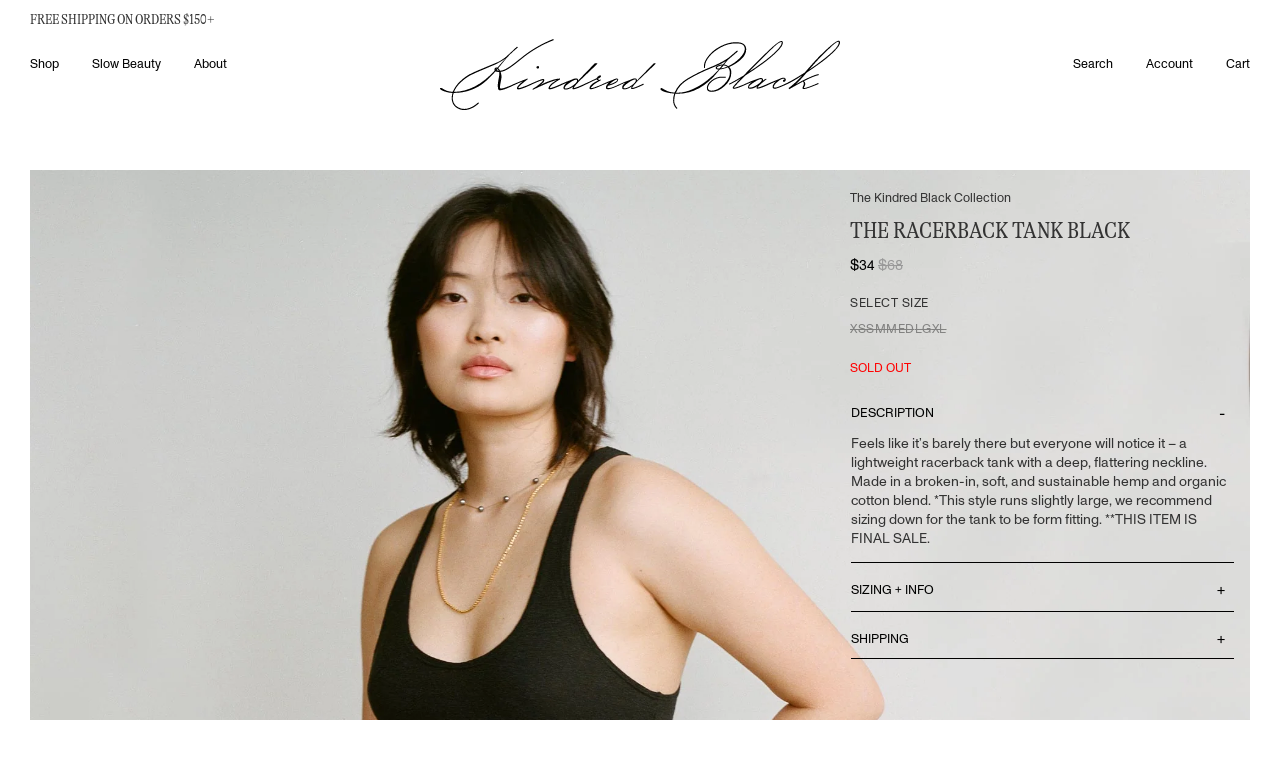

--- FILE ---
content_type: text/html; charset=utf-8
request_url: https://www.kindredblack.com/collections/the-muscle-tee/products/the-racerback-tank-black
body_size: 33413
content:
<!DOCTYPE html>
<html lang="en" class="no-js">
  <head>
    <meta charset="utf-8" />
    <meta http-equiv="X-UA-Compatible" content="IE=edge,chrome=1" />
    <link
      rel="icon"
      href="//www.kindredblack.com/cdn/shop/t/91/assets/favicon.ico?v=112521692489610222051765896182"
      type="image/x-icon" />
    <title>The Racerback Tank Black | Kindred Black
      
      
    </title>
    <meta name="description" content="Feels like it’s barely there but everyone will notice it - a lightweight racerback tank with a deep, flattering neckline. The tank top gets its name from women’s bathing suits of the 1920’s, known as tank suits (pools at the time were often referred to as “tanks”). Originally thought to be scandalous because they showe" />
    <!-- FACEBOOK OPEN GRAPH START -->

  <meta property="og:type" content="product">
  <meta property="og:title" content="The Racerback Tank Black">
  
  <meta property="og:image" content="http://www.kindredblack.com/cdn/shop/products/kindred-black-basics-racerback-tank-black_dcc33be2-1ba8-4b5b-a831-a3a148a0b487_grande.jpg?v=1647373492">
  <meta property="og:image:secure_url" content="https://www.kindredblack.com/cdn/shop/products/kindred-black-basics-racerback-tank-black_dcc33be2-1ba8-4b5b-a831-a3a148a0b487_grande.jpg?v=1647373492">
  
  <meta property="og:image" content="http://www.kindredblack.com/cdn/shop/products/1-kindred-black-racerback-tank-black_grande.jpg?v=1647373492">
  <meta property="og:image:secure_url" content="https://www.kindredblack.com/cdn/shop/products/1-kindred-black-racerback-tank-black_grande.jpg?v=1647373492">
  
  <meta property="og:image" content="http://www.kindredblack.com/cdn/shop/products/5-kindred-black-racerback-tank-black_grande.jpg?v=1647373492">
  <meta property="og:image:secure_url" content="https://www.kindredblack.com/cdn/shop/products/5-kindred-black-racerback-tank-black_grande.jpg?v=1647373492">
  
  <meta property="og:price:amount" content="3400">
  <meta property="og:price:currency" content="USD">


  <meta property="og:description" content="Feels like it’s barely there but everyone will notice it - a lightweight racerback tank with a deep, flattering neckline. The tank top gets its name from women’s bathing suits of the 1920’s, known as tank suits (pools at the time were often referred to as “tanks”). Originally thought to be scandalous because they showe">

  <meta property="og:url" content="https://www.kindredblack.com/products/the-racerback-tank-black">
  <meta property="og:site_name" content="Kindred Black">
<!-- FACEBOOK OPEN GRAPH END -->
<!-- TWITTER CARD START -->


  <meta name="twitter:card" content="product">
  <meta name="twitter:title" content="The Racerback Tank Black">
  <meta name="twitter:description" content="Feels like it’s barely there but everyone will notice it - a lightweight racerback tank with a deep, flattering neckline. The tank top gets its name from women’s bathing suits of the 1920’s, known as tank suits (pools at the time were often referred to as “tanks”). Originally thought to be scandalous because they showed off women’s arms, the tank top has now become a staple of the wardrobe for everything from working out to dining out. The Racerback Tank is cut deep and sexy and has just enough coverage to highlight the décolletage. In a broken-in, soft, and sustainable hemp and organic cotton blend. ">
  <meta name="twitter:image" content="https://www.kindredblack.com/cdn/shop/products/kindred-black-basics-racerback-tank-black_dcc33be2-1ba8-4b5b-a831-a3a148a0b487_medium.jpg?v=1647373492">
  <meta name="twitter:image:width" content="240">
  <meta name="twitter:image:height" content="240">
  <meta name="twitter:label1" content="Price">
  
  <meta name="twitter:data1" content="3400">
  
  <meta name="twitter:label2" content="Brand">
  <meta name="twitter:data2" content="Kindred Black">
  

<!-- TWITTER CARD END -->

    <link rel="canonical" href="https://www.kindredblack.com/products/the-racerback-tank-black" />
    <meta name="viewport" content="width=device-width, initial-scale=1.0">

    <meta name="facebook-domain-verification" content="zfq8wrxvi124lu82lijhprzpd81je5" />
    
    <script>window.performance && window.performance.mark && window.performance.mark('shopify.content_for_header.start');</script><meta name="google-site-verification" content="p3T5uqWnQqqdQKv1qR5JBxTmMr57JQk8B1LTrcPmT5Y">
<meta id="shopify-digital-wallet" name="shopify-digital-wallet" content="/9127088/digital_wallets/dialog">
<meta name="shopify-checkout-api-token" content="7ebc71d23ca366f7ba5bd31dab9fae52">
<meta id="in-context-paypal-metadata" data-shop-id="9127088" data-venmo-supported="false" data-environment="production" data-locale="en_US" data-paypal-v4="true" data-currency="USD">
<link rel="alternate" type="application/json+oembed" href="https://www.kindredblack.com/products/the-racerback-tank-black.oembed">
<script async="async" src="/checkouts/internal/preloads.js?locale=en-US"></script>
<link rel="preconnect" href="https://shop.app" crossorigin="anonymous">
<script async="async" src="https://shop.app/checkouts/internal/preloads.js?locale=en-US&shop_id=9127088" crossorigin="anonymous"></script>
<script id="apple-pay-shop-capabilities" type="application/json">{"shopId":9127088,"countryCode":"US","currencyCode":"USD","merchantCapabilities":["supports3DS"],"merchantId":"gid:\/\/shopify\/Shop\/9127088","merchantName":"Kindred Black","requiredBillingContactFields":["postalAddress","email"],"requiredShippingContactFields":["postalAddress","email"],"shippingType":"shipping","supportedNetworks":["visa","masterCard","amex","discover","elo","jcb"],"total":{"type":"pending","label":"Kindred Black","amount":"1.00"},"shopifyPaymentsEnabled":true,"supportsSubscriptions":true}</script>
<script id="shopify-features" type="application/json">{"accessToken":"7ebc71d23ca366f7ba5bd31dab9fae52","betas":["rich-media-storefront-analytics"],"domain":"www.kindredblack.com","predictiveSearch":true,"shopId":9127088,"locale":"en"}</script>
<script>var Shopify = Shopify || {};
Shopify.shop = "kindredblack.myshopify.com";
Shopify.locale = "en";
Shopify.currency = {"active":"USD","rate":"1.0"};
Shopify.country = "US";
Shopify.theme = {"name":"202308_KB_Redesign\/features\/no_reviews","id":183321297209,"schema_name":null,"schema_version":null,"theme_store_id":null,"role":"main"};
Shopify.theme.handle = "null";
Shopify.theme.style = {"id":null,"handle":null};
Shopify.cdnHost = "www.kindredblack.com/cdn";
Shopify.routes = Shopify.routes || {};
Shopify.routes.root = "/";</script>
<script type="module">!function(o){(o.Shopify=o.Shopify||{}).modules=!0}(window);</script>
<script>!function(o){function n(){var o=[];function n(){o.push(Array.prototype.slice.apply(arguments))}return n.q=o,n}var t=o.Shopify=o.Shopify||{};t.loadFeatures=n(),t.autoloadFeatures=n()}(window);</script>
<script>
  window.ShopifyPay = window.ShopifyPay || {};
  window.ShopifyPay.apiHost = "shop.app\/pay";
  window.ShopifyPay.redirectState = null;
</script>
<script id="shop-js-analytics" type="application/json">{"pageType":"product"}</script>
<script defer="defer" async type="module" src="//www.kindredblack.com/cdn/shopifycloud/shop-js/modules/v2/client.init-shop-cart-sync_BApSsMSl.en.esm.js"></script>
<script defer="defer" async type="module" src="//www.kindredblack.com/cdn/shopifycloud/shop-js/modules/v2/chunk.common_CBoos6YZ.esm.js"></script>
<script type="module">
  await import("//www.kindredblack.com/cdn/shopifycloud/shop-js/modules/v2/client.init-shop-cart-sync_BApSsMSl.en.esm.js");
await import("//www.kindredblack.com/cdn/shopifycloud/shop-js/modules/v2/chunk.common_CBoos6YZ.esm.js");

  window.Shopify.SignInWithShop?.initShopCartSync?.({"fedCMEnabled":true,"windoidEnabled":true});

</script>
<script>
  window.Shopify = window.Shopify || {};
  if (!window.Shopify.featureAssets) window.Shopify.featureAssets = {};
  window.Shopify.featureAssets['shop-js'] = {"shop-cart-sync":["modules/v2/client.shop-cart-sync_DJczDl9f.en.esm.js","modules/v2/chunk.common_CBoos6YZ.esm.js"],"init-fed-cm":["modules/v2/client.init-fed-cm_BzwGC0Wi.en.esm.js","modules/v2/chunk.common_CBoos6YZ.esm.js"],"init-windoid":["modules/v2/client.init-windoid_BS26ThXS.en.esm.js","modules/v2/chunk.common_CBoos6YZ.esm.js"],"init-shop-email-lookup-coordinator":["modules/v2/client.init-shop-email-lookup-coordinator_DFwWcvrS.en.esm.js","modules/v2/chunk.common_CBoos6YZ.esm.js"],"shop-cash-offers":["modules/v2/client.shop-cash-offers_DthCPNIO.en.esm.js","modules/v2/chunk.common_CBoos6YZ.esm.js","modules/v2/chunk.modal_Bu1hFZFC.esm.js"],"shop-button":["modules/v2/client.shop-button_D_JX508o.en.esm.js","modules/v2/chunk.common_CBoos6YZ.esm.js"],"shop-toast-manager":["modules/v2/client.shop-toast-manager_tEhgP2F9.en.esm.js","modules/v2/chunk.common_CBoos6YZ.esm.js"],"avatar":["modules/v2/client.avatar_BTnouDA3.en.esm.js"],"pay-button":["modules/v2/client.pay-button_BuNmcIr_.en.esm.js","modules/v2/chunk.common_CBoos6YZ.esm.js"],"init-shop-cart-sync":["modules/v2/client.init-shop-cart-sync_BApSsMSl.en.esm.js","modules/v2/chunk.common_CBoos6YZ.esm.js"],"shop-login-button":["modules/v2/client.shop-login-button_DwLgFT0K.en.esm.js","modules/v2/chunk.common_CBoos6YZ.esm.js","modules/v2/chunk.modal_Bu1hFZFC.esm.js"],"init-customer-accounts-sign-up":["modules/v2/client.init-customer-accounts-sign-up_TlVCiykN.en.esm.js","modules/v2/client.shop-login-button_DwLgFT0K.en.esm.js","modules/v2/chunk.common_CBoos6YZ.esm.js","modules/v2/chunk.modal_Bu1hFZFC.esm.js"],"init-shop-for-new-customer-accounts":["modules/v2/client.init-shop-for-new-customer-accounts_DrjXSI53.en.esm.js","modules/v2/client.shop-login-button_DwLgFT0K.en.esm.js","modules/v2/chunk.common_CBoos6YZ.esm.js","modules/v2/chunk.modal_Bu1hFZFC.esm.js"],"init-customer-accounts":["modules/v2/client.init-customer-accounts_C0Oh2ljF.en.esm.js","modules/v2/client.shop-login-button_DwLgFT0K.en.esm.js","modules/v2/chunk.common_CBoos6YZ.esm.js","modules/v2/chunk.modal_Bu1hFZFC.esm.js"],"shop-follow-button":["modules/v2/client.shop-follow-button_C5D3XtBb.en.esm.js","modules/v2/chunk.common_CBoos6YZ.esm.js","modules/v2/chunk.modal_Bu1hFZFC.esm.js"],"checkout-modal":["modules/v2/client.checkout-modal_8TC_1FUY.en.esm.js","modules/v2/chunk.common_CBoos6YZ.esm.js","modules/v2/chunk.modal_Bu1hFZFC.esm.js"],"lead-capture":["modules/v2/client.lead-capture_D-pmUjp9.en.esm.js","modules/v2/chunk.common_CBoos6YZ.esm.js","modules/v2/chunk.modal_Bu1hFZFC.esm.js"],"shop-login":["modules/v2/client.shop-login_BmtnoEUo.en.esm.js","modules/v2/chunk.common_CBoos6YZ.esm.js","modules/v2/chunk.modal_Bu1hFZFC.esm.js"],"payment-terms":["modules/v2/client.payment-terms_BHOWV7U_.en.esm.js","modules/v2/chunk.common_CBoos6YZ.esm.js","modules/v2/chunk.modal_Bu1hFZFC.esm.js"]};
</script>
<script>(function() {
  var isLoaded = false;
  function asyncLoad() {
    if (isLoaded) return;
    isLoaded = true;
    var urls = ["https:\/\/scripts.juniphq.com\/v1\/junip_shopify.js?shop=kindredblack.myshopify.com","https:\/\/s3.eu-west-1.amazonaws.com\/production-klarna-il-shopify-osm\/0b7fe7c4a98ef8166eeafee767bc667686567a25\/kindredblack.myshopify.com-1766071411664.js?shop=kindredblack.myshopify.com"];
    for (var i = 0; i < urls.length; i++) {
      var s = document.createElement('script');
      s.type = 'text/javascript';
      s.async = true;
      s.src = urls[i];
      var x = document.getElementsByTagName('script')[0];
      x.parentNode.insertBefore(s, x);
    }
  };
  if(window.attachEvent) {
    window.attachEvent('onload', asyncLoad);
  } else {
    window.addEventListener('load', asyncLoad, false);
  }
})();</script>
<script id="__st">var __st={"a":9127088,"offset":-18000,"reqid":"f7a0deda-2051-4688-94c1-be2469152d48-1768913379","pageurl":"www.kindredblack.com\/collections\/the-muscle-tee\/products\/the-racerback-tank-black","u":"224c36412a3b","p":"product","rtyp":"product","rid":6550488809574};</script>
<script>window.ShopifyPaypalV4VisibilityTracking = true;</script>
<script id="captcha-bootstrap">!function(){'use strict';const t='contact',e='account',n='new_comment',o=[[t,t],['blogs',n],['comments',n],[t,'customer']],c=[[e,'customer_login'],[e,'guest_login'],[e,'recover_customer_password'],[e,'create_customer']],r=t=>t.map((([t,e])=>`form[action*='/${t}']:not([data-nocaptcha='true']) input[name='form_type'][value='${e}']`)).join(','),a=t=>()=>t?[...document.querySelectorAll(t)].map((t=>t.form)):[];function s(){const t=[...o],e=r(t);return a(e)}const i='password',u='form_key',d=['recaptcha-v3-token','g-recaptcha-response','h-captcha-response',i],f=()=>{try{return window.sessionStorage}catch{return}},m='__shopify_v',_=t=>t.elements[u];function p(t,e,n=!1){try{const o=window.sessionStorage,c=JSON.parse(o.getItem(e)),{data:r}=function(t){const{data:e,action:n}=t;return t[m]||n?{data:e,action:n}:{data:t,action:n}}(c);for(const[e,n]of Object.entries(r))t.elements[e]&&(t.elements[e].value=n);n&&o.removeItem(e)}catch(o){console.error('form repopulation failed',{error:o})}}const l='form_type',E='cptcha';function T(t){t.dataset[E]=!0}const w=window,h=w.document,L='Shopify',v='ce_forms',y='captcha';let A=!1;((t,e)=>{const n=(g='f06e6c50-85a8-45c8-87d0-21a2b65856fe',I='https://cdn.shopify.com/shopifycloud/storefront-forms-hcaptcha/ce_storefront_forms_captcha_hcaptcha.v1.5.2.iife.js',D={infoText:'Protected by hCaptcha',privacyText:'Privacy',termsText:'Terms'},(t,e,n)=>{const o=w[L][v],c=o.bindForm;if(c)return c(t,g,e,D).then(n);var r;o.q.push([[t,g,e,D],n]),r=I,A||(h.body.append(Object.assign(h.createElement('script'),{id:'captcha-provider',async:!0,src:r})),A=!0)});var g,I,D;w[L]=w[L]||{},w[L][v]=w[L][v]||{},w[L][v].q=[],w[L][y]=w[L][y]||{},w[L][y].protect=function(t,e){n(t,void 0,e),T(t)},Object.freeze(w[L][y]),function(t,e,n,w,h,L){const[v,y,A,g]=function(t,e,n){const i=e?o:[],u=t?c:[],d=[...i,...u],f=r(d),m=r(i),_=r(d.filter((([t,e])=>n.includes(e))));return[a(f),a(m),a(_),s()]}(w,h,L),I=t=>{const e=t.target;return e instanceof HTMLFormElement?e:e&&e.form},D=t=>v().includes(t);t.addEventListener('submit',(t=>{const e=I(t);if(!e)return;const n=D(e)&&!e.dataset.hcaptchaBound&&!e.dataset.recaptchaBound,o=_(e),c=g().includes(e)&&(!o||!o.value);(n||c)&&t.preventDefault(),c&&!n&&(function(t){try{if(!f())return;!function(t){const e=f();if(!e)return;const n=_(t);if(!n)return;const o=n.value;o&&e.removeItem(o)}(t);const e=Array.from(Array(32),(()=>Math.random().toString(36)[2])).join('');!function(t,e){_(t)||t.append(Object.assign(document.createElement('input'),{type:'hidden',name:u})),t.elements[u].value=e}(t,e),function(t,e){const n=f();if(!n)return;const o=[...t.querySelectorAll(`input[type='${i}']`)].map((({name:t})=>t)),c=[...d,...o],r={};for(const[a,s]of new FormData(t).entries())c.includes(a)||(r[a]=s);n.setItem(e,JSON.stringify({[m]:1,action:t.action,data:r}))}(t,e)}catch(e){console.error('failed to persist form',e)}}(e),e.submit())}));const S=(t,e)=>{t&&!t.dataset[E]&&(n(t,e.some((e=>e===t))),T(t))};for(const o of['focusin','change'])t.addEventListener(o,(t=>{const e=I(t);D(e)&&S(e,y())}));const B=e.get('form_key'),M=e.get(l),P=B&&M;t.addEventListener('DOMContentLoaded',(()=>{const t=y();if(P)for(const e of t)e.elements[l].value===M&&p(e,B);[...new Set([...A(),...v().filter((t=>'true'===t.dataset.shopifyCaptcha))])].forEach((e=>S(e,t)))}))}(h,new URLSearchParams(w.location.search),n,t,e,['guest_login'])})(!0,!1)}();</script>
<script integrity="sha256-4kQ18oKyAcykRKYeNunJcIwy7WH5gtpwJnB7kiuLZ1E=" data-source-attribution="shopify.loadfeatures" defer="defer" src="//www.kindredblack.com/cdn/shopifycloud/storefront/assets/storefront/load_feature-a0a9edcb.js" crossorigin="anonymous"></script>
<script crossorigin="anonymous" defer="defer" src="//www.kindredblack.com/cdn/shopifycloud/storefront/assets/shopify_pay/storefront-65b4c6d7.js?v=20250812"></script>
<script data-source-attribution="shopify.dynamic_checkout.dynamic.init">var Shopify=Shopify||{};Shopify.PaymentButton=Shopify.PaymentButton||{isStorefrontPortableWallets:!0,init:function(){window.Shopify.PaymentButton.init=function(){};var t=document.createElement("script");t.src="https://www.kindredblack.com/cdn/shopifycloud/portable-wallets/latest/portable-wallets.en.js",t.type="module",document.head.appendChild(t)}};
</script>
<script data-source-attribution="shopify.dynamic_checkout.buyer_consent">
  function portableWalletsHideBuyerConsent(e){var t=document.getElementById("shopify-buyer-consent"),n=document.getElementById("shopify-subscription-policy-button");t&&n&&(t.classList.add("hidden"),t.setAttribute("aria-hidden","true"),n.removeEventListener("click",e))}function portableWalletsShowBuyerConsent(e){var t=document.getElementById("shopify-buyer-consent"),n=document.getElementById("shopify-subscription-policy-button");t&&n&&(t.classList.remove("hidden"),t.removeAttribute("aria-hidden"),n.addEventListener("click",e))}window.Shopify?.PaymentButton&&(window.Shopify.PaymentButton.hideBuyerConsent=portableWalletsHideBuyerConsent,window.Shopify.PaymentButton.showBuyerConsent=portableWalletsShowBuyerConsent);
</script>
<script data-source-attribution="shopify.dynamic_checkout.cart.bootstrap">document.addEventListener("DOMContentLoaded",(function(){function t(){return document.querySelector("shopify-accelerated-checkout-cart, shopify-accelerated-checkout")}if(t())Shopify.PaymentButton.init();else{new MutationObserver((function(e,n){t()&&(Shopify.PaymentButton.init(),n.disconnect())})).observe(document.body,{childList:!0,subtree:!0})}}));
</script>
<link id="shopify-accelerated-checkout-styles" rel="stylesheet" media="screen" href="https://www.kindredblack.com/cdn/shopifycloud/portable-wallets/latest/accelerated-checkout-backwards-compat.css" crossorigin="anonymous">
<style id="shopify-accelerated-checkout-cart">
        #shopify-buyer-consent {
  margin-top: 1em;
  display: inline-block;
  width: 100%;
}

#shopify-buyer-consent.hidden {
  display: none;
}

#shopify-subscription-policy-button {
  background: none;
  border: none;
  padding: 0;
  text-decoration: underline;
  font-size: inherit;
  cursor: pointer;
}

#shopify-subscription-policy-button::before {
  box-shadow: none;
}

      </style>

<script>window.performance && window.performance.mark && window.performance.mark('shopify.content_for_header.end');</script>
    <link rel="stylesheet" href=//www.kindredblack.com/cdn/shop/t/91/assets/flickity.min.css?v=83620887480590899471765896183 />
    <link rel="stylesheet" href=//www.kindredblack.com/cdn/shop/t/91/assets/app.css?v=7354860334407249521765896183 />
  <!-- BEGIN app block: shopify://apps/klaviyo-email-marketing-sms/blocks/klaviyo-onsite-embed/2632fe16-c075-4321-a88b-50b567f42507 -->












  <script async src="https://static.klaviyo.com/onsite/js/XNKh7A/klaviyo.js?company_id=XNKh7A"></script>
  <script>!function(){if(!window.klaviyo){window._klOnsite=window._klOnsite||[];try{window.klaviyo=new Proxy({},{get:function(n,i){return"push"===i?function(){var n;(n=window._klOnsite).push.apply(n,arguments)}:function(){for(var n=arguments.length,o=new Array(n),w=0;w<n;w++)o[w]=arguments[w];var t="function"==typeof o[o.length-1]?o.pop():void 0,e=new Promise((function(n){window._klOnsite.push([i].concat(o,[function(i){t&&t(i),n(i)}]))}));return e}}})}catch(n){window.klaviyo=window.klaviyo||[],window.klaviyo.push=function(){var n;(n=window._klOnsite).push.apply(n,arguments)}}}}();</script>

  
    <script id="viewed_product">
      if (item == null) {
        var _learnq = _learnq || [];

        var MetafieldReviews = null
        var MetafieldYotpoRating = null
        var MetafieldYotpoCount = null
        var MetafieldLooxRating = null
        var MetafieldLooxCount = null
        var okendoProduct = null
        var okendoProductReviewCount = null
        var okendoProductReviewAverageValue = null
        try {
          // The following fields are used for Customer Hub recently viewed in order to add reviews.
          // This information is not part of __kla_viewed. Instead, it is part of __kla_viewed_reviewed_items
          MetafieldReviews = {};
          MetafieldYotpoRating = null
          MetafieldYotpoCount = null
          MetafieldLooxRating = null
          MetafieldLooxCount = null

          okendoProduct = null
          // If the okendo metafield is not legacy, it will error, which then requires the new json formatted data
          if (okendoProduct && 'error' in okendoProduct) {
            okendoProduct = null
          }
          okendoProductReviewCount = okendoProduct ? okendoProduct.reviewCount : null
          okendoProductReviewAverageValue = okendoProduct ? okendoProduct.reviewAverageValue : null
        } catch (error) {
          console.error('Error in Klaviyo onsite reviews tracking:', error);
        }

        var item = {
          Name: "The Racerback Tank Black",
          ProductID: 6550488809574,
          Categories: ["Basics Menu","Clothing","Confetti","For the Wardrobe","Founder Favorites","KB Edit","Layer Up","Made in the US","Made in the Usa","Menu","Options","Pre-Fall Edit","Spring Refresh","Summer 2021","Summer Basics","Summer Essentials","Swag Bag","The Basics","The Crop Long Sleeve","The Crop Sweatshirt","The Crop Tee","The Muscle Tee","The Racerback Tank","The Summer Edit","The V-Neck"],
          ImageURL: "https://www.kindredblack.com/cdn/shop/products/kindred-black-basics-racerback-tank-black_dcc33be2-1ba8-4b5b-a831-a3a148a0b487_grande.jpg?v=1647373492",
          URL: "https://www.kindredblack.com/products/the-racerback-tank-black",
          Brand: "Kindred Black",
          Price: "$34.00",
          Value: "34.00",
          CompareAtPrice: "$68.00"
        };
        _learnq.push(['track', 'Viewed Product', item]);
        _learnq.push(['trackViewedItem', {
          Title: item.Name,
          ItemId: item.ProductID,
          Categories: item.Categories,
          ImageUrl: item.ImageURL,
          Url: item.URL,
          Metadata: {
            Brand: item.Brand,
            Price: item.Price,
            Value: item.Value,
            CompareAtPrice: item.CompareAtPrice
          },
          metafields:{
            reviews: MetafieldReviews,
            yotpo:{
              rating: MetafieldYotpoRating,
              count: MetafieldYotpoCount,
            },
            loox:{
              rating: MetafieldLooxRating,
              count: MetafieldLooxCount,
            },
            okendo: {
              rating: okendoProductReviewAverageValue,
              count: okendoProductReviewCount,
            }
          }
        }]);
      }
    </script>
  




  <script>
    window.klaviyoReviewsProductDesignMode = false
  </script>







<!-- END app block --><link href="https://monorail-edge.shopifysvc.com" rel="dns-prefetch">
<script>(function(){if ("sendBeacon" in navigator && "performance" in window) {try {var session_token_from_headers = performance.getEntriesByType('navigation')[0].serverTiming.find(x => x.name == '_s').description;} catch {var session_token_from_headers = undefined;}var session_cookie_matches = document.cookie.match(/_shopify_s=([^;]*)/);var session_token_from_cookie = session_cookie_matches && session_cookie_matches.length === 2 ? session_cookie_matches[1] : "";var session_token = session_token_from_headers || session_token_from_cookie || "";function handle_abandonment_event(e) {var entries = performance.getEntries().filter(function(entry) {return /monorail-edge.shopifysvc.com/.test(entry.name);});if (!window.abandonment_tracked && entries.length === 0) {window.abandonment_tracked = true;var currentMs = Date.now();var navigation_start = performance.timing.navigationStart;var payload = {shop_id: 9127088,url: window.location.href,navigation_start,duration: currentMs - navigation_start,session_token,page_type: "product"};window.navigator.sendBeacon("https://monorail-edge.shopifysvc.com/v1/produce", JSON.stringify({schema_id: "online_store_buyer_site_abandonment/1.1",payload: payload,metadata: {event_created_at_ms: currentMs,event_sent_at_ms: currentMs}}));}}window.addEventListener('pagehide', handle_abandonment_event);}}());</script>
<script id="web-pixels-manager-setup">(function e(e,d,r,n,o){if(void 0===o&&(o={}),!Boolean(null===(a=null===(i=window.Shopify)||void 0===i?void 0:i.analytics)||void 0===a?void 0:a.replayQueue)){var i,a;window.Shopify=window.Shopify||{};var t=window.Shopify;t.analytics=t.analytics||{};var s=t.analytics;s.replayQueue=[],s.publish=function(e,d,r){return s.replayQueue.push([e,d,r]),!0};try{self.performance.mark("wpm:start")}catch(e){}var l=function(){var e={modern:/Edge?\/(1{2}[4-9]|1[2-9]\d|[2-9]\d{2}|\d{4,})\.\d+(\.\d+|)|Firefox\/(1{2}[4-9]|1[2-9]\d|[2-9]\d{2}|\d{4,})\.\d+(\.\d+|)|Chrom(ium|e)\/(9{2}|\d{3,})\.\d+(\.\d+|)|(Maci|X1{2}).+ Version\/(15\.\d+|(1[6-9]|[2-9]\d|\d{3,})\.\d+)([,.]\d+|)( \(\w+\)|)( Mobile\/\w+|) Safari\/|Chrome.+OPR\/(9{2}|\d{3,})\.\d+\.\d+|(CPU[ +]OS|iPhone[ +]OS|CPU[ +]iPhone|CPU IPhone OS|CPU iPad OS)[ +]+(15[._]\d+|(1[6-9]|[2-9]\d|\d{3,})[._]\d+)([._]\d+|)|Android:?[ /-](13[3-9]|1[4-9]\d|[2-9]\d{2}|\d{4,})(\.\d+|)(\.\d+|)|Android.+Firefox\/(13[5-9]|1[4-9]\d|[2-9]\d{2}|\d{4,})\.\d+(\.\d+|)|Android.+Chrom(ium|e)\/(13[3-9]|1[4-9]\d|[2-9]\d{2}|\d{4,})\.\d+(\.\d+|)|SamsungBrowser\/([2-9]\d|\d{3,})\.\d+/,legacy:/Edge?\/(1[6-9]|[2-9]\d|\d{3,})\.\d+(\.\d+|)|Firefox\/(5[4-9]|[6-9]\d|\d{3,})\.\d+(\.\d+|)|Chrom(ium|e)\/(5[1-9]|[6-9]\d|\d{3,})\.\d+(\.\d+|)([\d.]+$|.*Safari\/(?![\d.]+ Edge\/[\d.]+$))|(Maci|X1{2}).+ Version\/(10\.\d+|(1[1-9]|[2-9]\d|\d{3,})\.\d+)([,.]\d+|)( \(\w+\)|)( Mobile\/\w+|) Safari\/|Chrome.+OPR\/(3[89]|[4-9]\d|\d{3,})\.\d+\.\d+|(CPU[ +]OS|iPhone[ +]OS|CPU[ +]iPhone|CPU IPhone OS|CPU iPad OS)[ +]+(10[._]\d+|(1[1-9]|[2-9]\d|\d{3,})[._]\d+)([._]\d+|)|Android:?[ /-](13[3-9]|1[4-9]\d|[2-9]\d{2}|\d{4,})(\.\d+|)(\.\d+|)|Mobile Safari.+OPR\/([89]\d|\d{3,})\.\d+\.\d+|Android.+Firefox\/(13[5-9]|1[4-9]\d|[2-9]\d{2}|\d{4,})\.\d+(\.\d+|)|Android.+Chrom(ium|e)\/(13[3-9]|1[4-9]\d|[2-9]\d{2}|\d{4,})\.\d+(\.\d+|)|Android.+(UC? ?Browser|UCWEB|U3)[ /]?(15\.([5-9]|\d{2,})|(1[6-9]|[2-9]\d|\d{3,})\.\d+)\.\d+|SamsungBrowser\/(5\.\d+|([6-9]|\d{2,})\.\d+)|Android.+MQ{2}Browser\/(14(\.(9|\d{2,})|)|(1[5-9]|[2-9]\d|\d{3,})(\.\d+|))(\.\d+|)|K[Aa][Ii]OS\/(3\.\d+|([4-9]|\d{2,})\.\d+)(\.\d+|)/},d=e.modern,r=e.legacy,n=navigator.userAgent;return n.match(d)?"modern":n.match(r)?"legacy":"unknown"}(),u="modern"===l?"modern":"legacy",c=(null!=n?n:{modern:"",legacy:""})[u],f=function(e){return[e.baseUrl,"/wpm","/b",e.hashVersion,"modern"===e.buildTarget?"m":"l",".js"].join("")}({baseUrl:d,hashVersion:r,buildTarget:u}),m=function(e){var d=e.version,r=e.bundleTarget,n=e.surface,o=e.pageUrl,i=e.monorailEndpoint;return{emit:function(e){var a=e.status,t=e.errorMsg,s=(new Date).getTime(),l=JSON.stringify({metadata:{event_sent_at_ms:s},events:[{schema_id:"web_pixels_manager_load/3.1",payload:{version:d,bundle_target:r,page_url:o,status:a,surface:n,error_msg:t},metadata:{event_created_at_ms:s}}]});if(!i)return console&&console.warn&&console.warn("[Web Pixels Manager] No Monorail endpoint provided, skipping logging."),!1;try{return self.navigator.sendBeacon.bind(self.navigator)(i,l)}catch(e){}var u=new XMLHttpRequest;try{return u.open("POST",i,!0),u.setRequestHeader("Content-Type","text/plain"),u.send(l),!0}catch(e){return console&&console.warn&&console.warn("[Web Pixels Manager] Got an unhandled error while logging to Monorail."),!1}}}}({version:r,bundleTarget:l,surface:e.surface,pageUrl:self.location.href,monorailEndpoint:e.monorailEndpoint});try{o.browserTarget=l,function(e){var d=e.src,r=e.async,n=void 0===r||r,o=e.onload,i=e.onerror,a=e.sri,t=e.scriptDataAttributes,s=void 0===t?{}:t,l=document.createElement("script"),u=document.querySelector("head"),c=document.querySelector("body");if(l.async=n,l.src=d,a&&(l.integrity=a,l.crossOrigin="anonymous"),s)for(var f in s)if(Object.prototype.hasOwnProperty.call(s,f))try{l.dataset[f]=s[f]}catch(e){}if(o&&l.addEventListener("load",o),i&&l.addEventListener("error",i),u)u.appendChild(l);else{if(!c)throw new Error("Did not find a head or body element to append the script");c.appendChild(l)}}({src:f,async:!0,onload:function(){if(!function(){var e,d;return Boolean(null===(d=null===(e=window.Shopify)||void 0===e?void 0:e.analytics)||void 0===d?void 0:d.initialized)}()){var d=window.webPixelsManager.init(e)||void 0;if(d){var r=window.Shopify.analytics;r.replayQueue.forEach((function(e){var r=e[0],n=e[1],o=e[2];d.publishCustomEvent(r,n,o)})),r.replayQueue=[],r.publish=d.publishCustomEvent,r.visitor=d.visitor,r.initialized=!0}}},onerror:function(){return m.emit({status:"failed",errorMsg:"".concat(f," has failed to load")})},sri:function(e){var d=/^sha384-[A-Za-z0-9+/=]+$/;return"string"==typeof e&&d.test(e)}(c)?c:"",scriptDataAttributes:o}),m.emit({status:"loading"})}catch(e){m.emit({status:"failed",errorMsg:(null==e?void 0:e.message)||"Unknown error"})}}})({shopId: 9127088,storefrontBaseUrl: "https://www.kindredblack.com",extensionsBaseUrl: "https://extensions.shopifycdn.com/cdn/shopifycloud/web-pixels-manager",monorailEndpoint: "https://monorail-edge.shopifysvc.com/unstable/produce_batch",surface: "storefront-renderer",enabledBetaFlags: ["2dca8a86"],webPixelsConfigList: [{"id":"2192539961","configuration":"{\"accountID\":\"XNKh7A\",\"webPixelConfig\":\"eyJlbmFibGVBZGRlZFRvQ2FydEV2ZW50cyI6IHRydWV9\"}","eventPayloadVersion":"v1","runtimeContext":"STRICT","scriptVersion":"524f6c1ee37bacdca7657a665bdca589","type":"APP","apiClientId":123074,"privacyPurposes":["ANALYTICS","MARKETING"],"dataSharingAdjustments":{"protectedCustomerApprovalScopes":["read_customer_address","read_customer_email","read_customer_name","read_customer_personal_data","read_customer_phone"]}},{"id":"757793081","configuration":"{\"config\":\"{\\\"pixel_id\\\":\\\"G-GTYJ2V4M6S\\\",\\\"target_country\\\":\\\"US\\\",\\\"gtag_events\\\":[{\\\"type\\\":\\\"purchase\\\",\\\"action_label\\\":\\\"G-GTYJ2V4M6S\\\"},{\\\"type\\\":\\\"page_view\\\",\\\"action_label\\\":\\\"G-GTYJ2V4M6S\\\"},{\\\"type\\\":\\\"view_item\\\",\\\"action_label\\\":\\\"G-GTYJ2V4M6S\\\"},{\\\"type\\\":\\\"search\\\",\\\"action_label\\\":\\\"G-GTYJ2V4M6S\\\"},{\\\"type\\\":\\\"add_to_cart\\\",\\\"action_label\\\":\\\"G-GTYJ2V4M6S\\\"},{\\\"type\\\":\\\"begin_checkout\\\",\\\"action_label\\\":\\\"G-GTYJ2V4M6S\\\"},{\\\"type\\\":\\\"add_payment_info\\\",\\\"action_label\\\":\\\"G-GTYJ2V4M6S\\\"}],\\\"enable_monitoring_mode\\\":false}\"}","eventPayloadVersion":"v1","runtimeContext":"OPEN","scriptVersion":"b2a88bafab3e21179ed38636efcd8a93","type":"APP","apiClientId":1780363,"privacyPurposes":[],"dataSharingAdjustments":{"protectedCustomerApprovalScopes":["read_customer_address","read_customer_email","read_customer_name","read_customer_personal_data","read_customer_phone"]}},{"id":"331284793","configuration":"{\"pixel_id\":\"1516695631983880\",\"pixel_type\":\"facebook_pixel\",\"metaapp_system_user_token\":\"-\"}","eventPayloadVersion":"v1","runtimeContext":"OPEN","scriptVersion":"ca16bc87fe92b6042fbaa3acc2fbdaa6","type":"APP","apiClientId":2329312,"privacyPurposes":["ANALYTICS","MARKETING","SALE_OF_DATA"],"dataSharingAdjustments":{"protectedCustomerApprovalScopes":["read_customer_address","read_customer_email","read_customer_name","read_customer_personal_data","read_customer_phone"]}},{"id":"shopify-app-pixel","configuration":"{}","eventPayloadVersion":"v1","runtimeContext":"STRICT","scriptVersion":"0450","apiClientId":"shopify-pixel","type":"APP","privacyPurposes":["ANALYTICS","MARKETING"]},{"id":"shopify-custom-pixel","eventPayloadVersion":"v1","runtimeContext":"LAX","scriptVersion":"0450","apiClientId":"shopify-pixel","type":"CUSTOM","privacyPurposes":["ANALYTICS","MARKETING"]}],isMerchantRequest: false,initData: {"shop":{"name":"Kindred Black","paymentSettings":{"currencyCode":"USD"},"myshopifyDomain":"kindredblack.myshopify.com","countryCode":"US","storefrontUrl":"https:\/\/www.kindredblack.com"},"customer":null,"cart":null,"checkout":null,"productVariants":[{"price":{"amount":34.0,"currencyCode":"USD"},"product":{"title":"The Racerback Tank Black","vendor":"Kindred Black","id":"6550488809574","untranslatedTitle":"The Racerback Tank Black","url":"\/products\/the-racerback-tank-black","type":"Clothing"},"id":"39276115722342","image":{"src":"\/\/www.kindredblack.com\/cdn\/shop\/products\/kindred-black-basics-racerback-tank-black_dcc33be2-1ba8-4b5b-a831-a3a148a0b487.jpg?v=1647373492"},"sku":"105185","title":"XS","untranslatedTitle":"XS"},{"price":{"amount":34.0,"currencyCode":"USD"},"product":{"title":"The Racerback Tank Black","vendor":"Kindred Black","id":"6550488809574","untranslatedTitle":"The Racerback Tank Black","url":"\/products\/the-racerback-tank-black","type":"Clothing"},"id":"39276115755110","image":{"src":"\/\/www.kindredblack.com\/cdn\/shop\/products\/kindred-black-basics-racerback-tank-black_dcc33be2-1ba8-4b5b-a831-a3a148a0b487.jpg?v=1647373492"},"sku":"105186","title":"SM","untranslatedTitle":"SM"},{"price":{"amount":34.0,"currencyCode":"USD"},"product":{"title":"The Racerback Tank Black","vendor":"Kindred Black","id":"6550488809574","untranslatedTitle":"The Racerback Tank Black","url":"\/products\/the-racerback-tank-black","type":"Clothing"},"id":"39276115787878","image":{"src":"\/\/www.kindredblack.com\/cdn\/shop\/products\/kindred-black-basics-racerback-tank-black_dcc33be2-1ba8-4b5b-a831-a3a148a0b487.jpg?v=1647373492"},"sku":"105187","title":"MED","untranslatedTitle":"MED"},{"price":{"amount":34.0,"currencyCode":"USD"},"product":{"title":"The Racerback Tank Black","vendor":"Kindred Black","id":"6550488809574","untranslatedTitle":"The Racerback Tank Black","url":"\/products\/the-racerback-tank-black","type":"Clothing"},"id":"39276115820646","image":{"src":"\/\/www.kindredblack.com\/cdn\/shop\/products\/kindred-black-basics-racerback-tank-black_dcc33be2-1ba8-4b5b-a831-a3a148a0b487.jpg?v=1647373492"},"sku":"105188","title":"LG","untranslatedTitle":"LG"},{"price":{"amount":34.0,"currencyCode":"USD"},"product":{"title":"The Racerback Tank Black","vendor":"Kindred Black","id":"6550488809574","untranslatedTitle":"The Racerback Tank Black","url":"\/products\/the-racerback-tank-black","type":"Clothing"},"id":"39276115853414","image":{"src":"\/\/www.kindredblack.com\/cdn\/shop\/products\/kindred-black-basics-racerback-tank-black_dcc33be2-1ba8-4b5b-a831-a3a148a0b487.jpg?v=1647373492"},"sku":"105189","title":"XL","untranslatedTitle":"XL"}],"purchasingCompany":null},},"https://www.kindredblack.com/cdn","fcfee988w5aeb613cpc8e4bc33m6693e112",{"modern":"","legacy":""},{"shopId":"9127088","storefrontBaseUrl":"https:\/\/www.kindredblack.com","extensionBaseUrl":"https:\/\/extensions.shopifycdn.com\/cdn\/shopifycloud\/web-pixels-manager","surface":"storefront-renderer","enabledBetaFlags":"[\"2dca8a86\"]","isMerchantRequest":"false","hashVersion":"fcfee988w5aeb613cpc8e4bc33m6693e112","publish":"custom","events":"[[\"page_viewed\",{}],[\"product_viewed\",{\"productVariant\":{\"price\":{\"amount\":34.0,\"currencyCode\":\"USD\"},\"product\":{\"title\":\"The Racerback Tank Black\",\"vendor\":\"Kindred Black\",\"id\":\"6550488809574\",\"untranslatedTitle\":\"The Racerback Tank Black\",\"url\":\"\/products\/the-racerback-tank-black\",\"type\":\"Clothing\"},\"id\":\"39276115722342\",\"image\":{\"src\":\"\/\/www.kindredblack.com\/cdn\/shop\/products\/kindred-black-basics-racerback-tank-black_dcc33be2-1ba8-4b5b-a831-a3a148a0b487.jpg?v=1647373492\"},\"sku\":\"105185\",\"title\":\"XS\",\"untranslatedTitle\":\"XS\"}}]]"});</script><script>
  window.ShopifyAnalytics = window.ShopifyAnalytics || {};
  window.ShopifyAnalytics.meta = window.ShopifyAnalytics.meta || {};
  window.ShopifyAnalytics.meta.currency = 'USD';
  var meta = {"product":{"id":6550488809574,"gid":"gid:\/\/shopify\/Product\/6550488809574","vendor":"Kindred Black","type":"Clothing","handle":"the-racerback-tank-black","variants":[{"id":39276115722342,"price":3400,"name":"The Racerback Tank Black - XS","public_title":"XS","sku":"105185"},{"id":39276115755110,"price":3400,"name":"The Racerback Tank Black - SM","public_title":"SM","sku":"105186"},{"id":39276115787878,"price":3400,"name":"The Racerback Tank Black - MED","public_title":"MED","sku":"105187"},{"id":39276115820646,"price":3400,"name":"The Racerback Tank Black - LG","public_title":"LG","sku":"105188"},{"id":39276115853414,"price":3400,"name":"The Racerback Tank Black - XL","public_title":"XL","sku":"105189"}],"remote":false},"page":{"pageType":"product","resourceType":"product","resourceId":6550488809574,"requestId":"f7a0deda-2051-4688-94c1-be2469152d48-1768913379"}};
  for (var attr in meta) {
    window.ShopifyAnalytics.meta[attr] = meta[attr];
  }
</script>
<script class="analytics">
  (function () {
    var customDocumentWrite = function(content) {
      var jquery = null;

      if (window.jQuery) {
        jquery = window.jQuery;
      } else if (window.Checkout && window.Checkout.$) {
        jquery = window.Checkout.$;
      }

      if (jquery) {
        jquery('body').append(content);
      }
    };

    var hasLoggedConversion = function(token) {
      if (token) {
        return document.cookie.indexOf('loggedConversion=' + token) !== -1;
      }
      return false;
    }

    var setCookieIfConversion = function(token) {
      if (token) {
        var twoMonthsFromNow = new Date(Date.now());
        twoMonthsFromNow.setMonth(twoMonthsFromNow.getMonth() + 2);

        document.cookie = 'loggedConversion=' + token + '; expires=' + twoMonthsFromNow;
      }
    }

    var trekkie = window.ShopifyAnalytics.lib = window.trekkie = window.trekkie || [];
    if (trekkie.integrations) {
      return;
    }
    trekkie.methods = [
      'identify',
      'page',
      'ready',
      'track',
      'trackForm',
      'trackLink'
    ];
    trekkie.factory = function(method) {
      return function() {
        var args = Array.prototype.slice.call(arguments);
        args.unshift(method);
        trekkie.push(args);
        return trekkie;
      };
    };
    for (var i = 0; i < trekkie.methods.length; i++) {
      var key = trekkie.methods[i];
      trekkie[key] = trekkie.factory(key);
    }
    trekkie.load = function(config) {
      trekkie.config = config || {};
      trekkie.config.initialDocumentCookie = document.cookie;
      var first = document.getElementsByTagName('script')[0];
      var script = document.createElement('script');
      script.type = 'text/javascript';
      script.onerror = function(e) {
        var scriptFallback = document.createElement('script');
        scriptFallback.type = 'text/javascript';
        scriptFallback.onerror = function(error) {
                var Monorail = {
      produce: function produce(monorailDomain, schemaId, payload) {
        var currentMs = new Date().getTime();
        var event = {
          schema_id: schemaId,
          payload: payload,
          metadata: {
            event_created_at_ms: currentMs,
            event_sent_at_ms: currentMs
          }
        };
        return Monorail.sendRequest("https://" + monorailDomain + "/v1/produce", JSON.stringify(event));
      },
      sendRequest: function sendRequest(endpointUrl, payload) {
        // Try the sendBeacon API
        if (window && window.navigator && typeof window.navigator.sendBeacon === 'function' && typeof window.Blob === 'function' && !Monorail.isIos12()) {
          var blobData = new window.Blob([payload], {
            type: 'text/plain'
          });

          if (window.navigator.sendBeacon(endpointUrl, blobData)) {
            return true;
          } // sendBeacon was not successful

        } // XHR beacon

        var xhr = new XMLHttpRequest();

        try {
          xhr.open('POST', endpointUrl);
          xhr.setRequestHeader('Content-Type', 'text/plain');
          xhr.send(payload);
        } catch (e) {
          console.log(e);
        }

        return false;
      },
      isIos12: function isIos12() {
        return window.navigator.userAgent.lastIndexOf('iPhone; CPU iPhone OS 12_') !== -1 || window.navigator.userAgent.lastIndexOf('iPad; CPU OS 12_') !== -1;
      }
    };
    Monorail.produce('monorail-edge.shopifysvc.com',
      'trekkie_storefront_load_errors/1.1',
      {shop_id: 9127088,
      theme_id: 183321297209,
      app_name: "storefront",
      context_url: window.location.href,
      source_url: "//www.kindredblack.com/cdn/s/trekkie.storefront.cd680fe47e6c39ca5d5df5f0a32d569bc48c0f27.min.js"});

        };
        scriptFallback.async = true;
        scriptFallback.src = '//www.kindredblack.com/cdn/s/trekkie.storefront.cd680fe47e6c39ca5d5df5f0a32d569bc48c0f27.min.js';
        first.parentNode.insertBefore(scriptFallback, first);
      };
      script.async = true;
      script.src = '//www.kindredblack.com/cdn/s/trekkie.storefront.cd680fe47e6c39ca5d5df5f0a32d569bc48c0f27.min.js';
      first.parentNode.insertBefore(script, first);
    };
    trekkie.load(
      {"Trekkie":{"appName":"storefront","development":false,"defaultAttributes":{"shopId":9127088,"isMerchantRequest":null,"themeId":183321297209,"themeCityHash":"7414093764457499654","contentLanguage":"en","currency":"USD","eventMetadataId":"7d06ff29-79db-44f5-ab02-95b0e8da57a5"},"isServerSideCookieWritingEnabled":true,"monorailRegion":"shop_domain","enabledBetaFlags":["65f19447"]},"Session Attribution":{},"S2S":{"facebookCapiEnabled":true,"source":"trekkie-storefront-renderer","apiClientId":580111}}
    );

    var loaded = false;
    trekkie.ready(function() {
      if (loaded) return;
      loaded = true;

      window.ShopifyAnalytics.lib = window.trekkie;

      var originalDocumentWrite = document.write;
      document.write = customDocumentWrite;
      try { window.ShopifyAnalytics.merchantGoogleAnalytics.call(this); } catch(error) {};
      document.write = originalDocumentWrite;

      window.ShopifyAnalytics.lib.page(null,{"pageType":"product","resourceType":"product","resourceId":6550488809574,"requestId":"f7a0deda-2051-4688-94c1-be2469152d48-1768913379","shopifyEmitted":true});

      var match = window.location.pathname.match(/checkouts\/(.+)\/(thank_you|post_purchase)/)
      var token = match? match[1]: undefined;
      if (!hasLoggedConversion(token)) {
        setCookieIfConversion(token);
        window.ShopifyAnalytics.lib.track("Viewed Product",{"currency":"USD","variantId":39276115722342,"productId":6550488809574,"productGid":"gid:\/\/shopify\/Product\/6550488809574","name":"The Racerback Tank Black - XS","price":"34.00","sku":"105185","brand":"Kindred Black","variant":"XS","category":"Clothing","nonInteraction":true,"remote":false},undefined,undefined,{"shopifyEmitted":true});
      window.ShopifyAnalytics.lib.track("monorail:\/\/trekkie_storefront_viewed_product\/1.1",{"currency":"USD","variantId":39276115722342,"productId":6550488809574,"productGid":"gid:\/\/shopify\/Product\/6550488809574","name":"The Racerback Tank Black - XS","price":"34.00","sku":"105185","brand":"Kindred Black","variant":"XS","category":"Clothing","nonInteraction":true,"remote":false,"referer":"https:\/\/www.kindredblack.com\/collections\/the-muscle-tee\/products\/the-racerback-tank-black"});
      }
    });


        var eventsListenerScript = document.createElement('script');
        eventsListenerScript.async = true;
        eventsListenerScript.src = "//www.kindredblack.com/cdn/shopifycloud/storefront/assets/shop_events_listener-3da45d37.js";
        document.getElementsByTagName('head')[0].appendChild(eventsListenerScript);

})();</script>
  <script>
  if (!window.ga || (window.ga && typeof window.ga !== 'function')) {
    window.ga = function ga() {
      (window.ga.q = window.ga.q || []).push(arguments);
      if (window.Shopify && window.Shopify.analytics && typeof window.Shopify.analytics.publish === 'function') {
        window.Shopify.analytics.publish("ga_stub_called", {}, {sendTo: "google_osp_migration"});
      }
      console.error("Shopify's Google Analytics stub called with:", Array.from(arguments), "\nSee https://help.shopify.com/manual/promoting-marketing/pixels/pixel-migration#google for more information.");
    };
    if (window.Shopify && window.Shopify.analytics && typeof window.Shopify.analytics.publish === 'function') {
      window.Shopify.analytics.publish("ga_stub_initialized", {}, {sendTo: "google_osp_migration"});
    }
  }
</script>
<script
  defer
  src="https://www.kindredblack.com/cdn/shopifycloud/perf-kit/shopify-perf-kit-3.0.4.min.js"
  data-application="storefront-renderer"
  data-shop-id="9127088"
  data-render-region="gcp-us-central1"
  data-page-type="product"
  data-theme-instance-id="183321297209"
  data-theme-name=""
  data-theme-version=""
  data-monorail-region="shop_domain"
  data-resource-timing-sampling-rate="10"
  data-shs="true"
  data-shs-beacon="true"
  data-shs-export-with-fetch="true"
  data-shs-logs-sample-rate="1"
  data-shs-beacon-endpoint="https://www.kindredblack.com/api/collect"
></script>
</head>
  <script
    src="https://www.dwin1.com/54587.js"
    type="text/javascript"
    defer="defer"></script>
    <body class="page-shopify template-product   ">

    <script>
      window.KlarnaThemeGlobals = {};window.KlarnaThemeGlobals.productVariants = [{"id":39276115722342,"title":"XS","option1":"XS","option2":null,"option3":null,"sku":"105185","requires_shipping":true,"taxable":true,"featured_image":null,"available":false,"name":"The Racerback Tank Black - XS","public_title":"XS","options":["XS"],"price":3400,"weight":0,"compare_at_price":6800,"inventory_quantity":0,"inventory_management":"shopify","inventory_policy":"deny","barcode":"","requires_selling_plan":false,"selling_plan_allocations":[]},{"id":39276115755110,"title":"SM","option1":"SM","option2":null,"option3":null,"sku":"105186","requires_shipping":true,"taxable":true,"featured_image":null,"available":false,"name":"The Racerback Tank Black - SM","public_title":"SM","options":["SM"],"price":3400,"weight":0,"compare_at_price":6800,"inventory_quantity":0,"inventory_management":"shopify","inventory_policy":"deny","barcode":"","requires_selling_plan":false,"selling_plan_allocations":[]},{"id":39276115787878,"title":"MED","option1":"MED","option2":null,"option3":null,"sku":"105187","requires_shipping":true,"taxable":true,"featured_image":null,"available":false,"name":"The Racerback Tank Black - MED","public_title":"MED","options":["MED"],"price":3400,"weight":0,"compare_at_price":6800,"inventory_quantity":0,"inventory_management":"shopify","inventory_policy":"deny","barcode":"","requires_selling_plan":false,"selling_plan_allocations":[]},{"id":39276115820646,"title":"LG","option1":"LG","option2":null,"option3":null,"sku":"105188","requires_shipping":true,"taxable":true,"featured_image":null,"available":false,"name":"The Racerback Tank Black - LG","public_title":"LG","options":["LG"],"price":3400,"weight":0,"compare_at_price":6800,"inventory_quantity":0,"inventory_management":"shopify","inventory_policy":"deny","barcode":"","requires_selling_plan":false,"selling_plan_allocations":[]},{"id":39276115853414,"title":"XL","option1":"XL","option2":null,"option3":null,"sku":"105189","requires_shipping":true,"taxable":true,"featured_image":null,"available":false,"name":"The Racerback Tank Black - XL","public_title":"XL","options":["XL"],"price":3400,"weight":0,"compare_at_price":6800,"inventory_quantity":0,"inventory_management":"shopify","inventory_policy":"deny","barcode":"","requires_selling_plan":false,"selling_plan_allocations":[]}];
        window.KlarnaThemeGlobals.documentCopy = document.cloneNode(true);
        
    </script>

    <script>
      window.KlarnaThemeGlobals = {};window.KlarnaThemeGlobals.productVariants = [{"id":39276115722342,"title":"XS","option1":"XS","option2":null,"option3":null,"sku":"105185","requires_shipping":true,"taxable":true,"featured_image":null,"available":false,"name":"The Racerback Tank Black - XS","public_title":"XS","options":["XS"],"price":3400,"weight":0,"compare_at_price":6800,"inventory_quantity":0,"inventory_management":"shopify","inventory_policy":"deny","barcode":"","requires_selling_plan":false,"selling_plan_allocations":[]},{"id":39276115755110,"title":"SM","option1":"SM","option2":null,"option3":null,"sku":"105186","requires_shipping":true,"taxable":true,"featured_image":null,"available":false,"name":"The Racerback Tank Black - SM","public_title":"SM","options":["SM"],"price":3400,"weight":0,"compare_at_price":6800,"inventory_quantity":0,"inventory_management":"shopify","inventory_policy":"deny","barcode":"","requires_selling_plan":false,"selling_plan_allocations":[]},{"id":39276115787878,"title":"MED","option1":"MED","option2":null,"option3":null,"sku":"105187","requires_shipping":true,"taxable":true,"featured_image":null,"available":false,"name":"The Racerback Tank Black - MED","public_title":"MED","options":["MED"],"price":3400,"weight":0,"compare_at_price":6800,"inventory_quantity":0,"inventory_management":"shopify","inventory_policy":"deny","barcode":"","requires_selling_plan":false,"selling_plan_allocations":[]},{"id":39276115820646,"title":"LG","option1":"LG","option2":null,"option3":null,"sku":"105188","requires_shipping":true,"taxable":true,"featured_image":null,"available":false,"name":"The Racerback Tank Black - LG","public_title":"LG","options":["LG"],"price":3400,"weight":0,"compare_at_price":6800,"inventory_quantity":0,"inventory_management":"shopify","inventory_policy":"deny","barcode":"","requires_selling_plan":false,"selling_plan_allocations":[]},{"id":39276115853414,"title":"XL","option1":"XL","option2":null,"option3":null,"sku":"105189","requires_shipping":true,"taxable":true,"featured_image":null,"available":false,"name":"The Racerback Tank Black - XL","public_title":"XL","options":["XL"],"price":3400,"weight":0,"compare_at_price":6800,"inventory_quantity":0,"inventory_management":"shopify","inventory_policy":"deny","barcode":"","requires_selling_plan":false,"selling_plan_allocations":[]}];
        window.KlarnaThemeGlobals.documentCopy = document.cloneNode(true);
        
    </script>

    <script>
      window.KlarnaThemeGlobals = {};window.KlarnaThemeGlobals.productVariants = [{"id":39276115722342,"title":"XS","option1":"XS","option2":null,"option3":null,"sku":"105185","requires_shipping":true,"taxable":true,"featured_image":null,"available":false,"name":"The Racerback Tank Black - XS","public_title":"XS","options":["XS"],"price":3400,"weight":0,"compare_at_price":6800,"inventory_quantity":0,"inventory_management":"shopify","inventory_policy":"deny","barcode":"","requires_selling_plan":false,"selling_plan_allocations":[]},{"id":39276115755110,"title":"SM","option1":"SM","option2":null,"option3":null,"sku":"105186","requires_shipping":true,"taxable":true,"featured_image":null,"available":false,"name":"The Racerback Tank Black - SM","public_title":"SM","options":["SM"],"price":3400,"weight":0,"compare_at_price":6800,"inventory_quantity":0,"inventory_management":"shopify","inventory_policy":"deny","barcode":"","requires_selling_plan":false,"selling_plan_allocations":[]},{"id":39276115787878,"title":"MED","option1":"MED","option2":null,"option3":null,"sku":"105187","requires_shipping":true,"taxable":true,"featured_image":null,"available":false,"name":"The Racerback Tank Black - MED","public_title":"MED","options":["MED"],"price":3400,"weight":0,"compare_at_price":6800,"inventory_quantity":0,"inventory_management":"shopify","inventory_policy":"deny","barcode":"","requires_selling_plan":false,"selling_plan_allocations":[]},{"id":39276115820646,"title":"LG","option1":"LG","option2":null,"option3":null,"sku":"105188","requires_shipping":true,"taxable":true,"featured_image":null,"available":false,"name":"The Racerback Tank Black - LG","public_title":"LG","options":["LG"],"price":3400,"weight":0,"compare_at_price":6800,"inventory_quantity":0,"inventory_management":"shopify","inventory_policy":"deny","barcode":"","requires_selling_plan":false,"selling_plan_allocations":[]},{"id":39276115853414,"title":"XL","option1":"XL","option2":null,"option3":null,"sku":"105189","requires_shipping":true,"taxable":true,"featured_image":null,"available":false,"name":"The Racerback Tank Black - XL","public_title":"XL","options":["XL"],"price":3400,"weight":0,"compare_at_price":6800,"inventory_quantity":0,"inventory_management":"shopify","inventory_policy":"deny","barcode":"","requires_selling_plan":false,"selling_plan_allocations":[]}];
        window.KlarnaThemeGlobals.documentCopy = document.cloneNode(true);
        
    </script>



    <script src="https://unpkg.com/flickity@2/dist/flickity.pkgd.min.js"></script>

    <script
      async
      src="https://na-library.klarnaservices.com/lib.js"
      data-client-id="8cd86ce9-d056-5ad3-86b0-44ab67e07283"></script>
    <script src="//www.kindredblack.com/cdn/shopifycloud/storefront/assets/themes_support/option_selection-b017cd28.js" type="text/javascript"></script>
    <script src="//www.kindredblack.com/cdn/shopifycloud/storefront/assets/themes_support/shopify_common-5f594365.js" type="text/javascript"></script>
    <script src=//www.kindredblack.com/cdn/shop/t/91/assets/app.js?v=92695932188684632311765896183></script>
    <script src=//www.kindredblack.com/cdn/shop/t/91/assets/bundle.js?v=128029889038607356191765896181></script>
    <script>
  try
  {
    

    var KB = window.KB || {};

    // elements
    KB.$document         = $(document);
    KB.popup             = '.pop-up-modal';
    KB.loginPagination   = '.page-login';
    KB.loginLink         = '[data-login]';
    KB.subscribeForm     = '.subscribe-form';
    KB.createAccountForm = '#create_user_form';
    KB.searchLink        = '.shop-header a[href="/search"]';
    KB.searchBar         = '.shop-header .search-bar';
    KB.closeSlideCart    = '.slide-cart .continue-shopping a';
    KB.searchForms       = '.search-bar, .search-form';

    KB.setLoginPage = function(state)
    {
      KB.$document.find(KB.loginPagination).removeClass('login reset create').addClass(state);
    };

    KB.showSubscribeSuccess = function()
    {
      KB.$document.find(KB.subscribeForm + ' [type="email"]').val('You\'ve been subscribed.');
      // if (dataLayer) dataLayer.push({event: 'Newsletter Signup'});
      if (ga) ga('send', 'event', 'Newsletter Signup', 'Submit', 'A user signed up for the newsletter');  // EXAMPLE: unmaintainable code
      
      setTimeout(function()
      {
        KB.$document.find(KB.popup).modal('hide');
      }, 1000);
    };

    KB.showSubscribeError = function()
    {
      KB.$document.find(KB.subscribeForm + ' [type="email"]').val('Invalid e-mail address.').addClass('text-danger');

      setTimeout(function()
      {
        KB.$document.find(KB.subscribeForm + ' [type="email"]').val('').removeClass('text-danger');
      }, 3000);
    };

    KB.handleLoginModalDismiss = function (e) {
      $.cookie('kindredblack_popup', true, {expires: 30, path: '/'});
    };

    KB.handleLoginNavigationClick = function(e)
    {
      e.preventDefault();
      KB.setLoginPage($(this).data().login);
    };

KB.handleSubscribeSubmit = function(e) {
      e.preventDefault();

      var $email = $(this).find('[type=email]'),
           email = $email.val().replace(/ /g, '');

  var settings = {
        "async": true,
        "crossDomain": true,
        "url": "https://manage.kmail-lists.com/ajax/subscriptions/subscribe",
        "method": "POST",
        "headers": {
                "content-type": "application/x-www-form-urlencoded",
                "cache-control": "no-cache"
                  },
        "data": {
                "g": "SqpSuT",
                "$fields": "$source",
                "email": email,
                "$source": "Custom Form"
                }
            }
 
      $.ajax(settings).done(function (response) {
            console.log(response);
  if (response.success) {
            KB.$document.find(KB.subscribeForm + ' [type="email"]').val('You\'ve been subscribed.');
  }

  }
                           );
    };
KB.handleCreateAccountSubmit = function(e)
   {
     if ($("#marketing").is(':checked')) { 
        e.preventDefault(); 
        // grab fields;         
        var email = $('input#email').val();
        var firstname = $('input#first_name').val(); 
        var lastname = $('input#last_name').val(); 
        var settings = { 
          "async": true, 
          "crossDomain": true, 
          "url": "https://manage.kmail-lists.com/ajax/subscriptions/subscribe",
          "method": "POST", 
          "headers": { 
            "content-type": "application/x-www-form-urlencoded", 
            "cache-control": "no-cache" 
          }, 
         "data": {
           "g": "SqpSuT", 
           "email": email, 
            // pass in additional fields 
           "$fields": "$source, $first_name, $last_name",
           "$source": "Account Creation", 
           "$first_name": firstname,
           "$last_name": lastname 
          }
      }; 
      $.ajax(settings).done(function(response) { 
        console.log(response);   
        if (response.success) {

        // select and submit form after subscribing
        $(".form-create").submit(); 
        }
      }) 
  }
  };

    KB.handleSearchTouch = function(e)
    {
      e.preventDefault();
      $(this).hide();
      KB.$document.find(KB.searchBar).show().find('input').focus();
    };

    KB.handleSearchBlur = function(e)
    {
      e.preventDefault();
      KB.$document.find(KB.searchLink).show();
      $(this).hide();
    };

    KB.handleSearchSubmit = function(e)
    {
      e.preventDefault();
      var $form = $(e.target);
      var $query = $('[name="q"]', $form);
      var queryValue = encodeURIComponent($query.val() + '*');
      var action = $form.attr('action');
      var type = $('[name="type"]', $form).val();

      var url = action + '?q=' + queryValue;
      if (type) {
        url += '&type=' + encodeURIComponent(type);
      }

      window.location = url;
    };

    KB.handleCloseSlideCart = function(e)
    {
      e.preventDefault();
      $('body').removeClass('slide-cart-open');
    };

    window.onbeforeunload = KB.handleUnload;
    KB.$document.on('hide.bs.modal', KB.popup             , KB.handleLoginModalDismiss);
    KB.$document.on('click'        , KB.loginLink         , KB.handleLoginNavigationClick);
    KB.$document.on('submit'       , KB.subscribeForm     , KB.handleSubscribeSubmit);
    KB.$document.on('click'       , KB.createAccountForm , KB.handleCreateAccountSubmit);
    KB.$document.on('click'        , KB.searchLink        , KB.handleSearchTouch);
    KB.$document.on('focusout'     , KB.searchBar         , KB.handleSearchBlur);
    KB.$document.on('click'        , KB.closeSlideCart    , KB.handleCloseSlideCart);
    KB.$document.on('submit'       , KB.searchForms       , KB.handleSearchSubmit);

// Add mobile-specific touch handlers
KB.$document.on('touchstart', '.modal-page-login input', function(e) {
  e.preventDefault();
  e.stopPropagation();
});

// Regular click handler for submit button
KB.$document.on('touchend', '.modal-page-login button[type="submit"]', function(e) {
  var $form = $(this).closest('form');
  if(!$form.find('[type="email"]').val()) {
    e.preventDefault();
  }
});
  }
  catch (e)
  {
    console.error('Error:', e);
  }
</script>
    <header class="shop-header nav-down" role="navigation">
  <div id="dropdown-bg" class="hidden-xs"></div>
  <div class="row visible-xs">
    <a href="/" itemprop="url">
      <div id="free-ship-top" class="col-xs-12 free-shipping-banner-mobile text-center">Free shipping on orders of $150+
      </a>
    </div>
  </div>
  <div class="container-fluid pt10 header-bottom">

    <!-- Free Shipping Message -->
    <div class="free-shipping-message hidden-xs">
      <div class="row">
        <div class="col-sm-4 text-left">

          
            <nav class="nav-bar super-nav shipping-message">
              <ul>
                <li>Free shipping on orders $150+</li>
              </ul>
            </nav>
          
        </div>
      </div>
    </div>

    <!-- Desktop Header Nav -->
    <div class="row">

      <!-- Left Nav -->
      <div class="hidden-xs col-sm-4 text-left left-desktop-header">
        <nav class="nav-bar super-nav">
          <ul>
            <!--dropdown -- shop -->
            <li class="dropdown" id="shop-dropdown">
              <a href="#" class="dropdown-toggle" data-toggle="dropdown" role="button" aria-haspopup="true" aria-expanded="false">Shop <span class="caret"></span></a>
              <ul class="dropdown-menu animated-dropdown">
                
  
  
  

  
    <li class="dropdown-submenu">
      <a
        href="/collections/scent"
        class="sub-dropdown-toggle"
        data-target="scent">Scent</a>
      <ul class="dropdown-menu">
        
          <li>
            <a itemprop="sub-menu-item" href="/collections/perfume-oils">Oils</a>
          </li>
        
          <li>
            <a itemprop="sub-menu-item" href="/collections/perfume-solids">Solids</a>
          </li>
        
          <li>
            <a itemprop="sub-menu-item" href="/collections/aromatherapy">Aromatherapy</a>
          </li>
        
      </ul>
    </li>
  

  
  
  

  
    <li class="dropdown-submenu">
      <a
        href="/collections/face"
        class="sub-dropdown-toggle"
        data-target="face">Face</a>
      <ul class="dropdown-menu">
        
          <li>
            <a itemprop="sub-menu-item" href="/collections/face-oils">Face Oils</a>
          </li>
        
          <li>
            <a itemprop="sub-menu-item" href="/collections/spot-treatments-and-targeted-slow-beauty">Targeted</a>
          </li>
        
          <li>
            <a itemprop="sub-menu-item" href="/collections/eyes">Eyes</a>
          </li>
        
          <li>
            <a itemprop="sub-menu-item" href="/collections/lips">Lips</a>
          </li>
        
          <li>
            <a itemprop="sub-menu-item" href="/collections/masks">Masks</a>
          </li>
        
      </ul>
    </li>
  

  
  
  

  
    <li>
      <a href="/collections/body" class="no-sub-menu">Body</a>
    </li>
  

  
  
  

  
    <li>
      <a href="/collections/hair" class="no-sub-menu">Hair</a>
    </li>
  

  
  
  

  
    <li>
      <a href="/collections/natural-make-up" class="no-sub-menu">Makeup</a>
    </li>
  

  
  
  

  
    <li>
      <a href="/collections/beauty-tools" class="no-sub-menu">Beauty Tools</a>
    </li>
  

  
  
  

  
    <li>
      <a href="/collections/slow-beauty-kits" class="no-sub-menu">Kits</a>
    </li>
  

  
  
  

  
    <li class="dropdown-submenu">
      <a
        href="/collections/slow-beauty"
        class="sub-dropdown-toggle"
        data-target="full-collection">Full Collection</a>
      <ul class="dropdown-menu">
        
          <li>
            <a itemprop="sub-menu-item" href="/collections/slow-beauty-bestsellers">Bestsellers</a>
          </li>
        
          <li>
            <a itemprop="sub-menu-item" href="/collections/hydrators">Hydrators</a>
          </li>
        
          <li>
            <a itemprop="sub-menu-item" href="/collections/aging-skin">Aging Skin</a>
          </li>
        
          <li>
            <a itemprop="sub-menu-item" href="/collections/get-the-glow">Get the Glow</a>
          </li>
        
          <li>
            <a itemprop="sub-menu-item" href="/collections/healers">Healers</a>
          </li>
        
          <li>
            <a itemprop="sub-menu-item" href="/collections/kits-routines">Kits & Routines</a>
          </li>
        
          <li>
            <a itemprop="sub-menu-item" href="/collections/the-refillables">The Refillables</a>
          </li>
        
          <li>
            <a itemprop="sub-menu-item" href="/collections/beauty-tools">Beauty Tools</a>
          </li>
        
      </ul>
    </li>
  

  
  
  

  
    <li class="dropdown-submenu">
      <a
        href="/collections/jewelry"
        class="sub-dropdown-toggle"
        data-target="jewelry">Jewelry</a>
      <ul class="dropdown-menu">
        
          <li>
            <a itemprop="sub-menu-item" href="/collections/necklaces">Necklaces</a>
          </li>
        
          <li>
            <a itemprop="sub-menu-item" href="/collections/rings">Rings</a>
          </li>
        
          <li>
            <a itemprop="sub-menu-item" href="/collections/earrings">Earrings</a>
          </li>
        
          <li>
            <a itemprop="sub-menu-item" href="/collections/bracelets">Bracelets</a>
          </li>
        
          <li>
            <a itemprop="sub-menu-item" href="/collections/jewelry-miscellaneous">Misc</a>
          </li>
        
      </ul>
    </li>
  

  
  
  

  
    <li class="dropdown-submenu">
      <a
        href="/collections/sexual-wellness"
        class="sub-dropdown-toggle"
        data-target="sex">Sex</a>
      <ul class="dropdown-menu">
        
          <li>
            <a itemprop="sub-menu-item" href="/collections/plastic-free-sexual-wellness">Pleasure Art</a>
          </li>
        
          <li>
            <a itemprop="sub-menu-item" href="/collections/natural-aphrodisiacs">Aphrodisiacs</a>
          </li>
        
      </ul>
    </li>
  

  
  
  

  
    <li>
      <a href="https://www.kindredblack.com/collections/curio-talismans" class="no-sub-menu">Talismans</a>
    </li>
  

  
  
  

  
    <li>
      <a href="/collections/home" class="no-sub-menu">The Vanity</a>
    </li>
  

  
  
  

  
    <li>
      <a href="https://www.kindredblack.com/collections/collaborations" class="no-sub-menu">Collaborations</a>
    </li>
  

  
  
  

  
    <li>
      <a href="/collections/new-arrivals" class="no-sub-menu">Just In</a>
    </li>
  

              </ul>
            </li>
            <!--dropdown -- Slow Beauty -->

            <li class="dropdown" id="slowbeauty-dropdown">
              <a href="#" class="dropdown-toggle" data-toggle="dropdown" role="button" aria-haspopup="true" aria-expanded="false">Slow Beauty <span class="caret"></span></a>
              <ul class="dropdown-menu animated-dropdown">
                
    
    
    
  
    
      <li>
        <a href="/pages/what-is-slow-beauty" class="no-sub-menu">What is Slow Beauty?</a>
      </li>
    
  
    
    
    
  
    
      <li>
        <a href="/pages/our-bottles" class="no-sub-menu">Our Bottles</a>
      </li>
    
  
    
    
    
  
    
      <li>
        <a href="/pages/refills" class="no-sub-menu">The Refill Program</a>
      </li>
    
  
    
    
    
  
    
      <li>
        <a href="/pages/slow-beauty-faqs" class="no-sub-menu">Slow Beauty FAQs</a>
      </li>
    
  
    
    
    
  
    
      <li>
        <a href="/collections/slow-beauty" class="no-sub-menu">Shop the Collection</a>
      </li>
    
  
              </ul>
            </li>

             <!--dropdown -- About -->

             <li class="dropdown" id="about-dropdown">
              <a href="#" class="dropdown-toggle" data-toggle="dropdown" role="button" aria-haspopup="true" aria-expanded="false">About <span class="caret"></span></a>
              <ul class="dropdown-menu animated-dropdown">
                
    
    
    
  
    
      <li>
        <a href="/pages/about" class="no-sub-menu">Our Story</a>
      </li>
    
  
    
    
    
  
    
      <li>
        <a href="/blogs/journal" class="no-sub-menu">The Journal</a>
      </li>
    
  
    
    
    
  
    
      <li>
        <a href="/pages/faq" class="no-sub-menu">Order FAQs</a>
      </li>
    
  
              </ul>

            </li>
          </ul>
        </nav>
      </div>

      <!-- Logo -->
      <div class="hidden-xs col-sm-4 text-center logo-desktop-header">
        <a href="/" itemprop="url">
          
  <?xml version="1.0" encoding="utf-8"?>
  <!-- Generator: Adobe Illustrator 26.5.0, SVG Export Plug-In . SVG Version: 6.00 Build 0)  -->
  <svg
    class="homepage-logo-svg"
    version="1.1"
    id="Calque_1"
    xmlns="http://www.w3.org/2000/svg"
    xmlns:xlink="http://www.w3.org/1999/xlink"
    x="0px"
    y="0px"
    viewBox="0 0 436 77.9"
    style="enable-background:new 0 0 436 77.9;"
    xml:space="preserve">
    <g>
      <path d="M105.6,30.1c-0.3,0.3-0.5,0.7-0.5,1.1c0,0.3,0.1,0.7,0.4,0.9c0.3,0.3,0.6,0.4,0.9,0.4c0.4,0,0.8-0.1,1.1-0.4
                                        		c0.4-0.3,0.5-0.6,0.5-1.1c0-0.7-0.6-1.3-1.3-1.3C106.3,29.7,105.9,29.9,105.6,30.1z" />
      <path d="M233,26.6l-18.1,18.8l-0.2,0.2c0,0,0-0.1,0-0.1c0-0.9-0.2-1.5-0.6-1.8c-0.4-0.3-0.9-0.5-1.7-0.5c-1.3,0-3.1,0.6-5.5,1.8
                                        		c-3,1-6.4,2.4-10.2,4.1l0,0l0,0c-6.6,3.2-10.8,4.8-12.8,4.8c-0.6,0-1.1-0.1-1.3-0.3c-0.1-0.1-0.2-0.2-0.2-0.4
                                        		c0-0.3,0.1-0.8,0.8-1.8c7.4-2,11-4.3,11-6.8c0-0.5-0.3-1.2-1.6-1.2c-1,0-2.4,0.4-4,1.3c-4.3,1.6-8,3.2-11,4.6l0,0l0,0
                                        		c-2,1-4.4,2-7.2,3c-2.8,1.1-4.6,1.6-5.4,1.6c-0.4,0-0.4-0.1-0.4-0.2c0-0.4,0.4-1.3,2.4-3.1c1.7-1.5,3.9-3,6.7-4.4
                                        		c0.2-0.2,0.4-0.3,0.6-0.4c0.2-0.1,0.5-0.2,0.6-0.3c0.2-0.1,0.4-0.3,0.4-0.5c0-0.3-0.2-0.5-0.6-0.5c-0.1,0-0.2,0-0.4,0.1l-0.4,0.2
                                        		c-0.1,0.1-0.2,0.1-0.3,0.2c-0.6-0.3-1.2-0.7-1.7-1.3c2.4-1,3.6-2,3.6-3c0-0.5-0.3-0.8-0.7-0.8c-1.5,0-2.8,1.1-4.1,3.1
                                        		c-5.9,2.9-10.3,5-13,6.1c-0.1,0.1-0.2,0.1-0.3,0.2c-6.1,2.9-10,4.4-11.5,4.5c0,0,0,0,0-0.1c0-0.3,0.2-1,1.9-3
                                        		c1.3-1.5,2.6-3,3.9-4.4l19.7-18.9l0.1-0.1l-0.3-0.7l-2.4,0l-18.1,18.8l-0.2,0.2c0,0,0-0.1,0-0.1c0-0.9-0.2-1.5-0.6-1.8
                                        		c-0.4-0.3-0.9-0.5-1.7-0.5c-1.3,0-3.1,0.6-5.5,1.8c-3,1-6.4,2.4-10.2,4.1l0,0l0,0c-2.1,1-4.5,2.1-7.1,3.1c-2.6,1-4.3,1.5-5.1,1.6
                                        		c-0.3,0-0.4,0-0.4-0.1l0-0.1c0-0.4,0.2-0.9,0.7-1.7c0.5-0.7,1.6-1.8,3.4-3.2c1.8-1.4,4-2.8,6.7-4.3l0.1-0.1v-0.9h-0.2
                                        		c-2,0-4.3,0.4-6.9,1.2c-2.6,0.8-4.9,1.6-6.9,2.4c-1.8,0.7-4.1,1.8-7.1,3.2c1.3-1.1,2.3-1.9,2.9-2.5c0.8-0.8,1.1-1.8,1.1-2.7
                                        		c0-0.4-0.2-1.1-1.4-1.1c-1.4,0-5.9,1.8-13.9,5.4c0,0,0,0,0,0h0c-2,1-4.4,2-7.2,3c-2.8,1.1-4.6,1.6-5.4,1.6c-0.4,0-0.4-0.1-0.5-0.1
                                        		c0-0.9,1.8-3.2,10.2-9.6l0.2-0.2l-0.6-0.7L95,43.5c-4.8,1.8-9.7,3.8-14.6,5.9c0,0,0,0,0,0h0c-2.1,1.1-4.7,2.2-7.7,3.3
                                        		c-2.9,1.1-5.1,1.7-6.6,1.7c-0.5,0-0.7-0.5-0.7-1.6c0-1.4,0.2-3.3,0.8-5.8c0.5-2.6,0.8-4.4,0.8-5.6c0-1.8-0.3-3.6-0.9-5.4
                                        		c2.3-0.2,4.8-1.1,7.3-2.6c2.6-1.6,5.6-3.7,8.8-6.2l10.1-8.1c3.6-2.8,8.2-6,13.7-9.2c5.6-3.3,11.6-6.2,17.8-8.6l0.3-0.1L123.4,0
                                        		l-0.2,0.1c-6.3,2.5-12.3,5.5-17.9,8.8c-5.6,3.3-10.3,6.5-13.9,9.4l-10.2,8.1c-3.1,2.5-6,4.5-8.7,6c-2.5,1.5-4.9,2.3-7.1,2.4
                                        		c-0.6-1.2-1.2-2.1-2-2.8c0.4-0.5,1.2-1.4,2.4-2.8c3.1-4,6-7.5,8.7-10.4s6.1-6,10.1-9.3l0.2-0.2L84,8.4l-0.2,0.1
                                        		c-0.6,0.5-2,1.8-4.2,3.9c-2.2,2.1-3.4,3.2-3.8,3.6c-0.4,0.3-1.4,1.2-2.9,2.6c-1.5,1.4-2.6,2.3-3.3,2.7c-0.6,0.4-1.7,1.1-3,2
                                        		c-1.4,0.9-2.7,1.7-4,2.2l-22.1,9.3c-3.1,1.3-6,2.7-8.5,4c-3.1,1.7-6.5,4.2-10.2,7.7c-3.6,3.4-6.2,7.3-7.9,11.4
                                        		c-3.1-0.1-6-0.7-8.5-2c-0.5-0.3-1.1-0.6-1.8-1c-0.7-0.4-1.2-0.7-1.6-0.9c-0.4-0.2-0.8-0.3-1.1-0.3c-0.3,0-0.5,0.1-0.7,0.2
                                        		C0.1,54.1,0,54.3,0,54.6c0,0.2,0.1,0.4,0.4,0.7c0.3,0.3,0.9,0.7,1.7,1.1c1.3,0.7,3.1,1.3,5.3,1.9c2.1,0.6,4.2,0.9,6.2,0.9
                                        		c-0.8,2.7-2.3,9.8,2.6,14.7c1,1,2.3,1.9,3.9,2.7c4.7,2.2,10,1.8,15.5-1.1c4.1-2.2,6.8-5,6.9-5.1l-0.9-0.9
                                        		c-0.1,0.1-10.5,10.9-21,5.9c-9-4.3-6.6-13.6-5.7-16.2c6.8,0,13.1-1.1,18.7-3.2c5.7-2.1,10.6-4.9,14.6-8.3c4-3.3,8.1-7.4,12.2-12.1
                                        		c1.3,0.4,2.6,0.6,4,0.6c0.1,0.5,0.2,1,0.2,1.6c0,1.3-0.2,3.4-0.8,6.2c-0.5,2.8-0.8,5-0.8,6.6c0,2.1,0.1,3.5,0.4,4.3
                                        		c0.3,1.2,1.1,1.4,1.6,1.4c2.8,0,8.1-1.9,15.6-5.6c0,0,0,0,0,0l0,0c4.1-1.9,7.3-3.3,9.5-4.1c-4.2,3.3-6.3,5.8-6.3,7.6
                                        		c0,0.2,0.1,0.5,0.3,0.7c0.2,0.2,0.6,0.4,1.3,0.4c2,0,6.3-1.5,13.2-4.7c0,0,0,0,0,0h0c7.3-3.5,11.8-5.3,13.3-5.3
                                        		c0.2,0,0.3,0.1,0.3,0.1c0,0.3-0.4,1.2-3.4,3.8c-2.3,2-4.9,3.8-7.8,5.5l-0.2,0.1l0.5,0.9l0.2-0.1c13.4-6.5,22.1-10,25.9-10.5
                                        		c-3.1,1.7-5.4,3.3-6.8,4.8c-1.6,1.7-2.3,3-2.3,4.2c0,0.5,0.3,1.1,1.6,1.1c1.7,0,5.9-1.5,12.8-4.7c0,0,0,0,0,0l0,0
                                        		c1.7-0.9,3.6-1.7,5.5-2.5c-2.4,1.9-3.6,3.7-3.6,5.4c0,0.7,0.2,1.2,0.5,1.5c0,0,0.1,0.1,0.1,0.1c0.4,0.3,1,0.5,1.8,0.5
                                        		c2.4,0,5.1-1.1,8.1-3.3c-0.5,0.8-0.7,1.5-0.7,2.2c0,0.5,0.3,0.8,0.9,0.8c1.8,0,5.9-1.5,12.5-4.7l0,0h0c1.4-0.7,3.5-1.7,6.4-3.1
                                        		l6.3-3.1c0.6,0.5,1.2,1,1.8,1.3c-6.2,2.8-9.3,5.5-9.3,8.3c0,0.4,0.1,0.7,0.4,0.9c0.2,0.2,0.6,0.3,1,0.3c2,0,6.2-1.5,13-4.6
                                        		c0,0,0.1,0,0.1,0l6.9-3c-2.4,2.1-3.6,4.1-3.6,5.9c0,0.4,0.1,0.8,0.4,1.1c0.4,0.4,1,0.6,2.1,0.6c2.3,0,6.6-1.6,13.3-4.8c0,0,0,0,0,0
                                        		h0c1.7-0.9,3.6-1.7,5.5-2.5c-2.4,1.9-3.6,3.7-3.6,5.4c0,0.7,0.2,1.2,0.5,1.5c0,0,0.1,0.1,0.1,0.1c0.4,0.3,1,0.5,1.8,0.5
                                        		c2.4,0,5.1-1.1,8.1-3.3c-0.5,0.8-0.7,1.5-0.7,2.2c0,0.3,0.1,0.5,0.2,0.6c0.1,0.1,0.4,0.2,0.6,0.2c1.8,0,5.9-1.5,12.5-4.7
                                        		c0.4-0.2,0.5-0.5,0.5-0.7c0-0.2-0.1-0.3-0.2-0.4c-0.1-0.1-0.2-0.1-0.4-0.1l-0.1,0c-6.2,3-10.2,4.6-11.9,4.6c0,0,0-0.1,0-0.1
                                        		c0-0.3,0.2-1,1.9-3c1.3-1.5,2.6-3,3.9-4.4l19.7-18.9l0.1-0.1l-0.3-0.7L233,26.6z M60.8,33.3c0-0.3,0.1-0.5,0.2-0.7
                                        		c0.1-0.2,0.3-0.2,0.6-0.2c0,0,0,0,0,0L60.8,33.3z M59.4,33.6c0,0.3,0.1,0.7,0.3,0.9C45.9,49.9,30.9,57.8,15.2,58
                                        		c1.6-3.8,4-7.3,7.4-10.4c3.4-3.2,6.8-5.7,9.9-7.4c3.4-1.8,8.6-4.2,15.4-7c6.8-2.9,10.3-4.4,10.5-4.4c5.2-2.4,9.5-4.9,13-7.4
                                        		c-2.2,2.3-4.3,4.7-6.3,7.1c-1.1,1.3-2,2.3-2.7,3c-0.4-0.1-0.7-0.2-0.9-0.2C60.2,31.2,59.4,32,59.4,33.6z M61.6,34.1l1.1-1.2
                                        		c0.5,0.5,1,1.2,1.3,1.9C63.1,34.8,62.3,34.5,61.6,34.1z M144.9,51c-3,2.2-5.6,3.3-7.8,3.3c-1,0-1.1-0.4-1.1-0.8
                                        		c0-1.2,1.7-3,5.1-5.3c3.4-2.4,5.9-3.6,7.3-3.6c0.5,0,0.7,0.1,0.8,0.2c0.1,0.1,0.2,0.2,0.2,0.9C149.4,47,147.9,48.8,144.9,51z
                                        		 M188.6,46.4c1.8-1.3,3.2-1.9,4.1-2c0.3,0,0.4,0.1,0.4,0.1c0.1,0,0.1,0.1,0.1,0.2c0,1.2-1.5,2.9-8.6,5.1
                                        		C185.7,48.7,187,47.5,188.6,46.4z M209,50.8c-3,2.2-5.6,3.3-7.8,3.3c-1,0-1.1-0.4-1.1-0.8c0-1.2,1.7-3,5.1-5.3
                                        		c3.4-2.4,5.9-3.6,7.3-3.6c0.5,0,0.7,0.1,0.8,0.2c0.1,0.1,0.2,0.2,0.2,0.9C213.5,46.8,211.9,48.6,209,50.8z" />
      <path d="M315.3,30.7c5-2.2,9.3-5,12.9-8.3c3.8-3.5,5.6-7.2,5.6-11.1c0-2.6-1-4.6-2.9-5.9c-1.9-1.3-4.7-1.9-8.4-1.9
                                        		c-4.2,0-8.6,0.9-12.9,2.7c-4.3,1.8-8.1,4-11.2,6.5c-3.1,2.6-5.7,5.4-7.7,8.5c-2,3.1-3,5.9-3,8.5c0,0.8,0,1.4,0.1,1.8l0,0.3l1.2-0.2
                                        		l0-0.2c0-0.4-0.1-0.9-0.1-1.6c0-3.2,1.6-6.8,4.7-10.6c3.1-3.8,7.4-7.2,12.7-10.1s10.7-4.2,16.1-4.3c3.7,0,6.3,0.5,7.7,1.5
                                        		c1.4,1,2.1,2.6,2.1,4.8c0,2.8-1.8,6.2-5.5,9.9c-3.6,3.7-7.9,6.7-12.6,8.8c-1.3-1.1-2.8-1.7-4.4-1.9l3.9-4.7c1-0.9,2-1.8,3.2-2.8
                                        		l7.9-6.8l-0.8-1l-8.2,7c-1.1,0.9-2.1,1.7-3.1,2.3c-4.6,3-10.6,6.1-17.8,9c-8.8,3.6-17.2,7.8-25.1,12.5c-6.9,4.1-11.5,9.3-13.9,15.3
                                        		c-2.8-0.1-5.3-0.5-7.3-1.3c-1-0.4-2.1-0.9-3.2-1.5c-1.1-0.6-1.9-1.1-2.5-1.5c-0.9-0.5-1.2-0.6-1.4-0.6c-0.3,0-0.6,0.1-0.8,0.3
                                        		c-0.2,0.2-0.3,0.5-0.3,0.8c0,0.6,0.6,1.2,1.7,1.9c1.1,0.6,2.9,1.3,5.3,1.9c2.4,0.6,5.1,1,8,1.2c-0.8,2.5-1.2,5.2-1.2,7.9
                                        		c0,3,1.2,5.9,3.5,8.7l0.2,0.2l1-0.8l-0.2-0.2c-2.2-2.4-3.3-5.1-3.3-7.8c0-2.7,0.4-5.3,1.2-7.8c0.3,0,0.7,0,1.2,0c0.7,0,1.2,0,1.5,0
                                        		c16.7-0.1,31.6-8.5,44.5-25.1l1.3-1.6c2.6-0.3,5.5-1,8.7-2.3c1.5,1.6,2.3,3.5,2.3,5.9c0,4.3-2.2,8.7-6.7,13.1s-9,6.6-13.3,6.6
                                        		c-1.2,0-2.2-0.3-2.9-0.8c-0.7-0.6-1-1.3-1-2.2c0-2.5,1.6-5,4.8-7.5c3.2-2.5,6.8-3.8,10.7-3.8c1.6,0,2.8,0,3.6,0.1l0.2,0l0.1-1
                                        		l-0.2,0c-1.2-0.1-2.5-0.2-3.7-0.2c-4.2,0-8.1,1.4-11.5,4c-3.5,2.7-5.2,5.5-5.2,8.4c0,1.4,0.5,2.5,1.3,3.2c0.9,0.7,2.1,1.1,3.8,1.1
                                        		c5,0,9.9-2.2,14.5-6.6c4.7-4.3,7-9.1,7-14.1C317.9,34.8,317,32.5,315.3,30.7z M303,34.4c-3.7,4-7.7,7.8-12,11.2s-9.4,6.6-15.1,9.2
                                        		c-5.7,2.7-11.2,4-16.2,4.1l-2.4,0c2.2-5.7,6.7-10.6,13.2-14.5c7.9-4.7,16.2-8.8,24.9-12.3c5.5-2.2,11-4.8,16.2-7.9
                                        		c-1.4,1.7-2.5,2.9-3.2,3.7c-2.2,0.1-4,0.5-5.5,1.2c-1.6,0.7-2.4,1.6-2.4,2.7c0,0.5,0.4,1,1.1,1.3c0.6,0.3,1.3,0.4,2.1,0.5L303,34.4
                                        		z M304.6,32.4h-0.7c-0.7,0-1.2-0.1-1.6-0.2c-0.4-0.2-0.4-0.3-0.4-0.5c0-0.7,0.6-1.2,1.7-1.7c1-0.5,2.3-0.8,3.9-0.9L304.6,32.4z
                                        		 M306.3,32.3L309,29c1.5,0,2.9,0.5,4.1,1.3C310.9,31.3,308.6,32,306.3,32.3z" />
      <path d="M435.6,2.4c-0.3-0.3-0.7-0.5-1.2-0.5c-2.4,0-8.9,5.3-19.7,16c-3.8,3.7-9.5,10.1-17.1,18.9c-8.6,5.6-15.4,9.5-19.9,11.7l0,0
                              		l0,0c-6.6,3.2-10.8,4.8-12.2,4.8c-0.6,0-1-0.1-1.3-0.2c-0.2-0.1-0.3-0.3-0.3-0.6c0-1.4,1.3-3.3,4-5.5c2.6-2.3,4.8-3.4,6.5-3.4
                              		c1.1,0,1.3,0.5,1.3,0.9c-0.1,0-0.1,0-0.2,0c-0.5,0-0.9,0.1-1.2,0.4c-0.4,0.3-0.5,0.6-0.5,1.1c0,0.4,0.2,1,1.2,1
                              		c0.6,0,1-0.3,1.4-0.8c0.3-0.5,0.5-1.1,0.5-1.7c0-0.5-0.2-1-0.7-1.4c-0.4-0.4-1-0.6-1.7-0.6c-1.4,0-3,0.5-4.9,1.5
                              		c-4.1,1.6-7.8,3.1-10.9,4.5c0,0,0,0,0,0l0,0c-2,1-4.5,2-7.2,3.1s-4.5,1.6-5.2,1.6c0,0,0,0,0-0.1c0-0.2,0.3-1,3.5-3.8
                              		c2.4-2.1,4.4-3.8,6-5l0.2-0.1l-0.4-0.7l-0.2,0.1c-0.9,0.3-2,1-3.4,2.1c0.1-0.3,0.1-0.6,0.1-0.9c0-0.7-0.2-1.2-0.6-1.5
                              		c-0.4-0.3-0.9-0.5-1.6-0.5c-1,0-2.6,0.4-4.7,1.3c-4,1.3-7.9,2.8-11.7,4.7c0,0,0,0,0,0h0c-2,1-4.4,2-7.2,3c-2.8,1.1-4.6,1.6-5.4,1.6
                              		c-0.3,0-0.5-0.1-0.5-0.1c0.1-0.4,1.8-2.5,12.2-13.1c6.6-4.2,12.9-8.5,18.8-12.8c5.9-4.3,11.1-8.7,15.6-13.1
                              		c4.6-4.5,6.8-7.8,6.8-10.2c0-1.6-0.9-1.9-1.6-1.9c-2.5,0-8.9,5.2-19.7,16l-21.8,22c-6.5,4-11.6,6.9-15.1,8.6
                              		c-0.4,0.2-0.5,0.4-0.5,0.7c0,0.3,0.2,0.5,0.6,0.5l0.1,0c2.4-1.2,6.4-3.4,11.7-6.5c-7.5,7.8-8.5,9.5-8.5,10c0,0.2,0.1,0.5,0.3,0.7
                              		c0.2,0.2,0.6,0.4,1.3,0.4c2,0,6.3-1.5,13.2-4.7c0.1,0,0.1-0.1,0.2-0.1l5.8-2.5c-2.7,2-4,3.8-4,5.5c0,0.6,0.1,1,0.4,1.3
                              		c0,0.1,0.1,0.1,0.2,0.1c0.4,0.2,1,0.4,1.8,0.4c2.2,0,4.7-0.9,7.6-2.8c-0.5,0.8-0.8,1.4-0.8,1.9c0,0.5,0.3,0.8,0.9,0.8
                              		c2.2,0,6.5-1.5,13.1-4.7c0,0,0,0,0,0c2.4-1.1,4.7-2.1,7-3.1c-2.3,2-3.4,4.1-3.4,6.1c0,0.6,0.2,1.1,0.7,1.4c0.5,0.3,1.1,0.4,2,0.4
                              		c1.3,0,5.5-1.6,12.8-4.9c0,0,0,0,0,0l0,0c4.1-1.9,9.8-5.1,16.8-9.7c-5.1,5.7-10.1,10.3-14.7,13.7l-0.2,0.1l0.6,1.3l15-8.4
                              		c0.7,0.6,1,1.3,1,2.2c0,0.6-0.2,1.5-0.7,2.6c-0.6,1.6-0.7,2.1-0.7,2.3c0,0.5,0.3,1.1,1.5,1.1c1.1,0,3.4-0.6,6.9-1.9
                              		c3.4-1.3,6.2-2.4,8.5-3.4c0.5-0.2,0.5-0.5,0.5-0.7c0-0.2-0.1-0.3-0.2-0.4c-0.1-0.1-0.2-0.1-0.4-0.1l-0.1,0c-1.8,0.9-4.5,2-8.1,3.4
                              		c-3.6,1.3-5.8,2-6.6,2c-0.3,0-0.4,0-0.5-0.1c0-0.1,0.1-0.3,0.7-1.8c0.5-1.2,0.8-2.1,0.8-2.7c0-1.2-0.5-2.2-1.5-3
                              		c7-3.6,12.4-5.8,16.1-6.6l0.2,0l-0.1-1.1l-0.2,0c-2,0.3-4.6,1.2-7.9,2.6c-3.3,1.4-6.2,2.8-8.7,4.1c-2.2,1.1-4.9,2.7-8.2,4.5
                              		c2.8-2.6,6.8-6.9,11.8-12.8c6.2-4.1,11.9-8.2,17.1-12.1s9.7-7.9,13.5-11.8c3.9-4,5.8-7,5.8-9.2C436,3.2,435.9,2.8,435.6,2.4z
                              		 M353.5,19c5.4-5.4,9.6-9.5,12.4-12c2.8-2.5,4.9-3.7,6.1-3.7c0.1,0,0.2,0,0.3,0.1c0.1,0.1,0.2,0.3,0.2,0.7c0,2-2,5.1-6,9.1
                              		c-4,4-8.9,8.1-14.3,12.1c-4.9,3.6-10.1,7.3-15.7,11L353.5,19z M337.9,53.3c-0.4,0-0.7,0-0.9-0.1c-0.2-0.1-0.2-0.2-0.2-0.3
                              		c0-0.8,0.9-2.4,5.4-5.3c3.6-2.4,6.2-3.6,7.7-3.6c0.4,0,0.7,0.1,0.8,0.2c0.1,0.1,0.2,0.3,0.2,0.5c0,1.4-1.6,3.2-4.8,5.3
                              		C342.8,52.2,340.1,53.3,337.9,53.3z M424.9,16.6c-6.2,5.4-13.8,11.2-22.5,17.1c5-5.9,9.5-10.9,13.4-14.9c5.4-5.4,9.6-9.4,12.4-12
                              		c2.8-2.5,4.8-3.8,6-3.8c0.1,0,0.5,0,0.5,0.8C434.7,6.7,431.4,11,424.9,16.6z" />
    </g>
  </svg>


        </a>
      </div>

      <!-- Right Nav for Desktop -->
      <div class="hidden-xs col-sm-4 text-right right-desktop-header">
        <nav class="nav-bar super-nav">
          <ul> 
            <li>
              <a href="/search" class="search-link">Search</a>
              <form class="form search-bar" action="/search" method="GET" role="search" style="display:none;">
                <input type="hidden" name="type" value="product" />
                <input type="search" class="form-control search-bar-form-control" name="q" value="" placeholder="Search" />
              </form>
            </li>
            <li>
              
                <a
                  href="/account/login"
                  data-toggle="modal"
                  data-target="#login-modal"
                  data-remote="false">Account</a>
              
            </li>
            
              <li>
                <a href="/cart">
                  Cart
                  
                </a>
              </li>
            
          </ul>
        </nav>
      </div>
      </div>

      <!-- Mobile Header -->

      <div class="row visible-xs">
        <div class="col-xs-2 mobile-hamburger">
          <button class="navbar-toggle mobile-sidebar-toggle toggle-on" type="button"></button>
        </div>
        <div class="col-xs-8 mobile-logo">
          
              <div
                class="logo text-center"
                itemscope
                itemtype="http://schema.org/Organization">
              
              <a href="/" itemprop="url">
                
  <?xml version="1.0" encoding="utf-8"?>
  <!-- Generator: Adobe Illustrator 26.5.0, SVG Export Plug-In . SVG Version: 6.00 Build 0)  -->
  <svg
    version="1.1"
    id="Calque_1"
    xmlns="http://www.w3.org/2000/svg"
    xmlns:xlink="http://www.w3.org/1999/xlink"
    x="0px"
    y="0px"
    viewBox="0 0 436 77.9"
    style="enable-background:new 0 0 436 77.9;"
    xml:space="preserve">
    <g>
      <path d="M105.6,30.1c-0.3,0.3-0.5,0.7-0.5,1.1c0,0.3,0.1,0.7,0.4,0.9c0.3,0.3,0.6,0.4,0.9,0.4c0.4,0,0.8-0.1,1.1-0.4
                                                                		c0.4-0.3,0.5-0.6,0.5-1.1c0-0.7-0.6-1.3-1.3-1.3C106.3,29.7,105.9,29.9,105.6,30.1z" />
      <path d="M233,26.6l-18.1,18.8l-0.2,0.2c0,0,0-0.1,0-0.1c0-0.9-0.2-1.5-0.6-1.8c-0.4-0.3-0.9-0.5-1.7-0.5c-1.3,0-3.1,0.6-5.5,1.8
                                                                		c-3,1-6.4,2.4-10.2,4.1l0,0l0,0c-6.6,3.2-10.8,4.8-12.8,4.8c-0.6,0-1.1-0.1-1.3-0.3c-0.1-0.1-0.2-0.2-0.2-0.4
                                                                		c0-0.3,0.1-0.8,0.8-1.8c7.4-2,11-4.3,11-6.8c0-0.5-0.3-1.2-1.6-1.2c-1,0-2.4,0.4-4,1.3c-4.3,1.6-8,3.2-11,4.6l0,0l0,0
                                                                		c-2,1-4.4,2-7.2,3c-2.8,1.1-4.6,1.6-5.4,1.6c-0.4,0-0.4-0.1-0.4-0.2c0-0.4,0.4-1.3,2.4-3.1c1.7-1.5,3.9-3,6.7-4.4
                                                                		c0.2-0.2,0.4-0.3,0.6-0.4c0.2-0.1,0.5-0.2,0.6-0.3c0.2-0.1,0.4-0.3,0.4-0.5c0-0.3-0.2-0.5-0.6-0.5c-0.1,0-0.2,0-0.4,0.1l-0.4,0.2
                                                                		c-0.1,0.1-0.2,0.1-0.3,0.2c-0.6-0.3-1.2-0.7-1.7-1.3c2.4-1,3.6-2,3.6-3c0-0.5-0.3-0.8-0.7-0.8c-1.5,0-2.8,1.1-4.1,3.1
                                                                		c-5.9,2.9-10.3,5-13,6.1c-0.1,0.1-0.2,0.1-0.3,0.2c-6.1,2.9-10,4.4-11.5,4.5c0,0,0,0,0-0.1c0-0.3,0.2-1,1.9-3
                                                                		c1.3-1.5,2.6-3,3.9-4.4l19.7-18.9l0.1-0.1l-0.3-0.7l-2.4,0l-18.1,18.8l-0.2,0.2c0,0,0-0.1,0-0.1c0-0.9-0.2-1.5-0.6-1.8
                                                                		c-0.4-0.3-0.9-0.5-1.7-0.5c-1.3,0-3.1,0.6-5.5,1.8c-3,1-6.4,2.4-10.2,4.1l0,0l0,0c-2.1,1-4.5,2.1-7.1,3.1c-2.6,1-4.3,1.5-5.1,1.6
                                                                		c-0.3,0-0.4,0-0.4-0.1l0-0.1c0-0.4,0.2-0.9,0.7-1.7c0.5-0.7,1.6-1.8,3.4-3.2c1.8-1.4,4-2.8,6.7-4.3l0.1-0.1v-0.9h-0.2
                                                                		c-2,0-4.3,0.4-6.9,1.2c-2.6,0.8-4.9,1.6-6.9,2.4c-1.8,0.7-4.1,1.8-7.1,3.2c1.3-1.1,2.3-1.9,2.9-2.5c0.8-0.8,1.1-1.8,1.1-2.7
                                                                		c0-0.4-0.2-1.1-1.4-1.1c-1.4,0-5.9,1.8-13.9,5.4c0,0,0,0,0,0h0c-2,1-4.4,2-7.2,3c-2.8,1.1-4.6,1.6-5.4,1.6c-0.4,0-0.4-0.1-0.5-0.1
                                                                		c0-0.9,1.8-3.2,10.2-9.6l0.2-0.2l-0.6-0.7L95,43.5c-4.8,1.8-9.7,3.8-14.6,5.9c0,0,0,0,0,0h0c-2.1,1.1-4.7,2.2-7.7,3.3
                                                                		c-2.9,1.1-5.1,1.7-6.6,1.7c-0.5,0-0.7-0.5-0.7-1.6c0-1.4,0.2-3.3,0.8-5.8c0.5-2.6,0.8-4.4,0.8-5.6c0-1.8-0.3-3.6-0.9-5.4
                                                                		c2.3-0.2,4.8-1.1,7.3-2.6c2.6-1.6,5.6-3.7,8.8-6.2l10.1-8.1c3.6-2.8,8.2-6,13.7-9.2c5.6-3.3,11.6-6.2,17.8-8.6l0.3-0.1L123.4,0
                                                                		l-0.2,0.1c-6.3,2.5-12.3,5.5-17.9,8.8c-5.6,3.3-10.3,6.5-13.9,9.4l-10.2,8.1c-3.1,2.5-6,4.5-8.7,6c-2.5,1.5-4.9,2.3-7.1,2.4
                                                                		c-0.6-1.2-1.2-2.1-2-2.8c0.4-0.5,1.2-1.4,2.4-2.8c3.1-4,6-7.5,8.7-10.4s6.1-6,10.1-9.3l0.2-0.2L84,8.4l-0.2,0.1
                                                                		c-0.6,0.5-2,1.8-4.2,3.9c-2.2,2.1-3.4,3.2-3.8,3.6c-0.4,0.3-1.4,1.2-2.9,2.6c-1.5,1.4-2.6,2.3-3.3,2.7c-0.6,0.4-1.7,1.1-3,2
                                                                		c-1.4,0.9-2.7,1.7-4,2.2l-22.1,9.3c-3.1,1.3-6,2.7-8.5,4c-3.1,1.7-6.5,4.2-10.2,7.7c-3.6,3.4-6.2,7.3-7.9,11.4
                                                                		c-3.1-0.1-6-0.7-8.5-2c-0.5-0.3-1.1-0.6-1.8-1c-0.7-0.4-1.2-0.7-1.6-0.9c-0.4-0.2-0.8-0.3-1.1-0.3c-0.3,0-0.5,0.1-0.7,0.2
                                                                		C0.1,54.1,0,54.3,0,54.6c0,0.2,0.1,0.4,0.4,0.7c0.3,0.3,0.9,0.7,1.7,1.1c1.3,0.7,3.1,1.3,5.3,1.9c2.1,0.6,4.2,0.9,6.2,0.9
                                                                		c-0.8,2.7-2.3,9.8,2.6,14.7c1,1,2.3,1.9,3.9,2.7c4.7,2.2,10,1.8,15.5-1.1c4.1-2.2,6.8-5,6.9-5.1l-0.9-0.9
                                                                		c-0.1,0.1-10.5,10.9-21,5.9c-9-4.3-6.6-13.6-5.7-16.2c6.8,0,13.1-1.1,18.7-3.2c5.7-2.1,10.6-4.9,14.6-8.3c4-3.3,8.1-7.4,12.2-12.1
                                                                		c1.3,0.4,2.6,0.6,4,0.6c0.1,0.5,0.2,1,0.2,1.6c0,1.3-0.2,3.4-0.8,6.2c-0.5,2.8-0.8,5-0.8,6.6c0,2.1,0.1,3.5,0.4,4.3
                                                                		c0.3,1.2,1.1,1.4,1.6,1.4c2.8,0,8.1-1.9,15.6-5.6c0,0,0,0,0,0l0,0c4.1-1.9,7.3-3.3,9.5-4.1c-4.2,3.3-6.3,5.8-6.3,7.6
                                                                		c0,0.2,0.1,0.5,0.3,0.7c0.2,0.2,0.6,0.4,1.3,0.4c2,0,6.3-1.5,13.2-4.7c0,0,0,0,0,0h0c7.3-3.5,11.8-5.3,13.3-5.3
                                                                		c0.2,0,0.3,0.1,0.3,0.1c0,0.3-0.4,1.2-3.4,3.8c-2.3,2-4.9,3.8-7.8,5.5l-0.2,0.1l0.5,0.9l0.2-0.1c13.4-6.5,22.1-10,25.9-10.5
                                                                		c-3.1,1.7-5.4,3.3-6.8,4.8c-1.6,1.7-2.3,3-2.3,4.2c0,0.5,0.3,1.1,1.6,1.1c1.7,0,5.9-1.5,12.8-4.7c0,0,0,0,0,0l0,0
                                                                		c1.7-0.9,3.6-1.7,5.5-2.5c-2.4,1.9-3.6,3.7-3.6,5.4c0,0.7,0.2,1.2,0.5,1.5c0,0,0.1,0.1,0.1,0.1c0.4,0.3,1,0.5,1.8,0.5
                                                                		c2.4,0,5.1-1.1,8.1-3.3c-0.5,0.8-0.7,1.5-0.7,2.2c0,0.5,0.3,0.8,0.9,0.8c1.8,0,5.9-1.5,12.5-4.7l0,0h0c1.4-0.7,3.5-1.7,6.4-3.1
                                                                		l6.3-3.1c0.6,0.5,1.2,1,1.8,1.3c-6.2,2.8-9.3,5.5-9.3,8.3c0,0.4,0.1,0.7,0.4,0.9c0.2,0.2,0.6,0.3,1,0.3c2,0,6.2-1.5,13-4.6
                                                                		c0,0,0.1,0,0.1,0l6.9-3c-2.4,2.1-3.6,4.1-3.6,5.9c0,0.4,0.1,0.8,0.4,1.1c0.4,0.4,1,0.6,2.1,0.6c2.3,0,6.6-1.6,13.3-4.8c0,0,0,0,0,0
                                                                		h0c1.7-0.9,3.6-1.7,5.5-2.5c-2.4,1.9-3.6,3.7-3.6,5.4c0,0.7,0.2,1.2,0.5,1.5c0,0,0.1,0.1,0.1,0.1c0.4,0.3,1,0.5,1.8,0.5
                                                                		c2.4,0,5.1-1.1,8.1-3.3c-0.5,0.8-0.7,1.5-0.7,2.2c0,0.3,0.1,0.5,0.2,0.6c0.1,0.1,0.4,0.2,0.6,0.2c1.8,0,5.9-1.5,12.5-4.7
                                                                		c0.4-0.2,0.5-0.5,0.5-0.7c0-0.2-0.1-0.3-0.2-0.4c-0.1-0.1-0.2-0.1-0.4-0.1l-0.1,0c-6.2,3-10.2,4.6-11.9,4.6c0,0,0-0.1,0-0.1
                                                                		c0-0.3,0.2-1,1.9-3c1.3-1.5,2.6-3,3.9-4.4l19.7-18.9l0.1-0.1l-0.3-0.7L233,26.6z M60.8,33.3c0-0.3,0.1-0.5,0.2-0.7
                                                                		c0.1-0.2,0.3-0.2,0.6-0.2c0,0,0,0,0,0L60.8,33.3z M59.4,33.6c0,0.3,0.1,0.7,0.3,0.9C45.9,49.9,30.9,57.8,15.2,58
                                                                		c1.6-3.8,4-7.3,7.4-10.4c3.4-3.2,6.8-5.7,9.9-7.4c3.4-1.8,8.6-4.2,15.4-7c6.8-2.9,10.3-4.4,10.5-4.4c5.2-2.4,9.5-4.9,13-7.4
                                                                		c-2.2,2.3-4.3,4.7-6.3,7.1c-1.1,1.3-2,2.3-2.7,3c-0.4-0.1-0.7-0.2-0.9-0.2C60.2,31.2,59.4,32,59.4,33.6z M61.6,34.1l1.1-1.2
                                                                		c0.5,0.5,1,1.2,1.3,1.9C63.1,34.8,62.3,34.5,61.6,34.1z M144.9,51c-3,2.2-5.6,3.3-7.8,3.3c-1,0-1.1-0.4-1.1-0.8
                                                                		c0-1.2,1.7-3,5.1-5.3c3.4-2.4,5.9-3.6,7.3-3.6c0.5,0,0.7,0.1,0.8,0.2c0.1,0.1,0.2,0.2,0.2,0.9C149.4,47,147.9,48.8,144.9,51z
                                                                		 M188.6,46.4c1.8-1.3,3.2-1.9,4.1-2c0.3,0,0.4,0.1,0.4,0.1c0.1,0,0.1,0.1,0.1,0.2c0,1.2-1.5,2.9-8.6,5.1
                                                                		C185.7,48.7,187,47.5,188.6,46.4z M209,50.8c-3,2.2-5.6,3.3-7.8,3.3c-1,0-1.1-0.4-1.1-0.8c0-1.2,1.7-3,5.1-5.3
                                                                		c3.4-2.4,5.9-3.6,7.3-3.6c0.5,0,0.7,0.1,0.8,0.2c0.1,0.1,0.2,0.2,0.2,0.9C213.5,46.8,211.9,48.6,209,50.8z" />
      <path d="M315.3,30.7c5-2.2,9.3-5,12.9-8.3c3.8-3.5,5.6-7.2,5.6-11.1c0-2.6-1-4.6-2.9-5.9c-1.9-1.3-4.7-1.9-8.4-1.9
                                                                		c-4.2,0-8.6,0.9-12.9,2.7c-4.3,1.8-8.1,4-11.2,6.5c-3.1,2.6-5.7,5.4-7.7,8.5c-2,3.1-3,5.9-3,8.5c0,0.8,0,1.4,0.1,1.8l0,0.3l1.2-0.2
                                                                		l0-0.2c0-0.4-0.1-0.9-0.1-1.6c0-3.2,1.6-6.8,4.7-10.6c3.1-3.8,7.4-7.2,12.7-10.1s10.7-4.2,16.1-4.3c3.7,0,6.3,0.5,7.7,1.5
                                                                		c1.4,1,2.1,2.6,2.1,4.8c0,2.8-1.8,6.2-5.5,9.9c-3.6,3.7-7.9,6.7-12.6,8.8c-1.3-1.1-2.8-1.7-4.4-1.9l3.9-4.7c1-0.9,2-1.8,3.2-2.8
                                                                		l7.9-6.8l-0.8-1l-8.2,7c-1.1,0.9-2.1,1.7-3.1,2.3c-4.6,3-10.6,6.1-17.8,9c-8.8,3.6-17.2,7.8-25.1,12.5c-6.9,4.1-11.5,9.3-13.9,15.3
                                                                		c-2.8-0.1-5.3-0.5-7.3-1.3c-1-0.4-2.1-0.9-3.2-1.5c-1.1-0.6-1.9-1.1-2.5-1.5c-0.9-0.5-1.2-0.6-1.4-0.6c-0.3,0-0.6,0.1-0.8,0.3
                                                                		c-0.2,0.2-0.3,0.5-0.3,0.8c0,0.6,0.6,1.2,1.7,1.9c1.1,0.6,2.9,1.3,5.3,1.9c2.4,0.6,5.1,1,8,1.2c-0.8,2.5-1.2,5.2-1.2,7.9
                                                                		c0,3,1.2,5.9,3.5,8.7l0.2,0.2l1-0.8l-0.2-0.2c-2.2-2.4-3.3-5.1-3.3-7.8c0-2.7,0.4-5.3,1.2-7.8c0.3,0,0.7,0,1.2,0c0.7,0,1.2,0,1.5,0
                                                                		c16.7-0.1,31.6-8.5,44.5-25.1l1.3-1.6c2.6-0.3,5.5-1,8.7-2.3c1.5,1.6,2.3,3.5,2.3,5.9c0,4.3-2.2,8.7-6.7,13.1s-9,6.6-13.3,6.6
                                                                		c-1.2,0-2.2-0.3-2.9-0.8c-0.7-0.6-1-1.3-1-2.2c0-2.5,1.6-5,4.8-7.5c3.2-2.5,6.8-3.8,10.7-3.8c1.6,0,2.8,0,3.6,0.1l0.2,0l0.1-1
                                                                		l-0.2,0c-1.2-0.1-2.5-0.2-3.7-0.2c-4.2,0-8.1,1.4-11.5,4c-3.5,2.7-5.2,5.5-5.2,8.4c0,1.4,0.5,2.5,1.3,3.2c0.9,0.7,2.1,1.1,3.8,1.1
                                                                		c5,0,9.9-2.2,14.5-6.6c4.7-4.3,7-9.1,7-14.1C317.9,34.8,317,32.5,315.3,30.7z M303,34.4c-3.7,4-7.7,7.8-12,11.2s-9.4,6.6-15.1,9.2
                                                                		c-5.7,2.7-11.2,4-16.2,4.1l-2.4,0c2.2-5.7,6.7-10.6,13.2-14.5c7.9-4.7,16.2-8.8,24.9-12.3c5.5-2.2,11-4.8,16.2-7.9
                                                                		c-1.4,1.7-2.5,2.9-3.2,3.7c-2.2,0.1-4,0.5-5.5,1.2c-1.6,0.7-2.4,1.6-2.4,2.7c0,0.5,0.4,1,1.1,1.3c0.6,0.3,1.3,0.4,2.1,0.5L303,34.4
                                                                		z M304.6,32.4h-0.7c-0.7,0-1.2-0.1-1.6-0.2c-0.4-0.2-0.4-0.3-0.4-0.5c0-0.7,0.6-1.2,1.7-1.7c1-0.5,2.3-0.8,3.9-0.9L304.6,32.4z
                                                                		 M306.3,32.3L309,29c1.5,0,2.9,0.5,4.1,1.3C310.9,31.3,308.6,32,306.3,32.3z" />
      <path d="M435.6,2.4c-0.3-0.3-0.7-0.5-1.2-0.5c-2.4,0-8.9,5.3-19.7,16c-3.8,3.7-9.5,10.1-17.1,18.9c-8.6,5.6-15.4,9.5-19.9,11.7l0,0
                                                		l0,0c-6.6,3.2-10.8,4.8-12.2,4.8c-0.6,0-1-0.1-1.3-0.2c-0.2-0.1-0.3-0.3-0.3-0.6c0-1.4,1.3-3.3,4-5.5c2.6-2.3,4.8-3.4,6.5-3.4
                                                		c1.1,0,1.3,0.5,1.3,0.9c-0.1,0-0.1,0-0.2,0c-0.5,0-0.9,0.1-1.2,0.4c-0.4,0.3-0.5,0.6-0.5,1.1c0,0.4,0.2,1,1.2,1
                                                		c0.6,0,1-0.3,1.4-0.8c0.3-0.5,0.5-1.1,0.5-1.7c0-0.5-0.2-1-0.7-1.4c-0.4-0.4-1-0.6-1.7-0.6c-1.4,0-3,0.5-4.9,1.5
                                                		c-4.1,1.6-7.8,3.1-10.9,4.5c0,0,0,0,0,0l0,0c-2,1-4.5,2-7.2,3.1s-4.5,1.6-5.2,1.6c0,0,0,0,0-0.1c0-0.2,0.3-1,3.5-3.8
                                                		c2.4-2.1,4.4-3.8,6-5l0.2-0.1l-0.4-0.7l-0.2,0.1c-0.9,0.3-2,1-3.4,2.1c0.1-0.3,0.1-0.6,0.1-0.9c0-0.7-0.2-1.2-0.6-1.5
                                                		c-0.4-0.3-0.9-0.5-1.6-0.5c-1,0-2.6,0.4-4.7,1.3c-4,1.3-7.9,2.8-11.7,4.7c0,0,0,0,0,0h0c-2,1-4.4,2-7.2,3c-2.8,1.1-4.6,1.6-5.4,1.6
                                                		c-0.3,0-0.5-0.1-0.5-0.1c0.1-0.4,1.8-2.5,12.2-13.1c6.6-4.2,12.9-8.5,18.8-12.8c5.9-4.3,11.1-8.7,15.6-13.1
                                                		c4.6-4.5,6.8-7.8,6.8-10.2c0-1.6-0.9-1.9-1.6-1.9c-2.5,0-8.9,5.2-19.7,16l-21.8,22c-6.5,4-11.6,6.9-15.1,8.6
                                                		c-0.4,0.2-0.5,0.4-0.5,0.7c0,0.3,0.2,0.5,0.6,0.5l0.1,0c2.4-1.2,6.4-3.4,11.7-6.5c-7.5,7.8-8.5,9.5-8.5,10c0,0.2,0.1,0.5,0.3,0.7
                                                		c0.2,0.2,0.6,0.4,1.3,0.4c2,0,6.3-1.5,13.2-4.7c0.1,0,0.1-0.1,0.2-0.1l5.8-2.5c-2.7,2-4,3.8-4,5.5c0,0.6,0.1,1,0.4,1.3
                                                		c0,0.1,0.1,0.1,0.2,0.1c0.4,0.2,1,0.4,1.8,0.4c2.2,0,4.7-0.9,7.6-2.8c-0.5,0.8-0.8,1.4-0.8,1.9c0,0.5,0.3,0.8,0.9,0.8
                                                		c2.2,0,6.5-1.5,13.1-4.7c0,0,0,0,0,0c2.4-1.1,4.7-2.1,7-3.1c-2.3,2-3.4,4.1-3.4,6.1c0,0.6,0.2,1.1,0.7,1.4c0.5,0.3,1.1,0.4,2,0.4
                                                		c1.3,0,5.5-1.6,12.8-4.9c0,0,0,0,0,0l0,0c4.1-1.9,9.8-5.1,16.8-9.7c-5.1,5.7-10.1,10.3-14.7,13.7l-0.2,0.1l0.6,1.3l15-8.4
                                                		c0.7,0.6,1,1.3,1,2.2c0,0.6-0.2,1.5-0.7,2.6c-0.6,1.6-0.7,2.1-0.7,2.3c0,0.5,0.3,1.1,1.5,1.1c1.1,0,3.4-0.6,6.9-1.9
                                                		c3.4-1.3,6.2-2.4,8.5-3.4c0.5-0.2,0.5-0.5,0.5-0.7c0-0.2-0.1-0.3-0.2-0.4c-0.1-0.1-0.2-0.1-0.4-0.1l-0.1,0c-1.8,0.9-4.5,2-8.1,3.4
                                                		c-3.6,1.3-5.8,2-6.6,2c-0.3,0-0.4,0-0.5-0.1c0-0.1,0.1-0.3,0.7-1.8c0.5-1.2,0.8-2.1,0.8-2.7c0-1.2-0.5-2.2-1.5-3
                                                		c7-3.6,12.4-5.8,16.1-6.6l0.2,0l-0.1-1.1l-0.2,0c-2,0.3-4.6,1.2-7.9,2.6c-3.3,1.4-6.2,2.8-8.7,4.1c-2.2,1.1-4.9,2.7-8.2,4.5
                                                		c2.8-2.6,6.8-6.9,11.8-12.8c6.2-4.1,11.9-8.2,17.1-12.1s9.7-7.9,13.5-11.8c3.9-4,5.8-7,5.8-9.2C436,3.2,435.9,2.8,435.6,2.4z
                                                		 M353.5,19c5.4-5.4,9.6-9.5,12.4-12c2.8-2.5,4.9-3.7,6.1-3.7c0.1,0,0.2,0,0.3,0.1c0.1,0.1,0.2,0.3,0.2,0.7c0,2-2,5.1-6,9.1
                                                		c-4,4-8.9,8.1-14.3,12.1c-4.9,3.6-10.1,7.3-15.7,11L353.5,19z M337.9,53.3c-0.4,0-0.7,0-0.9-0.1c-0.2-0.1-0.2-0.2-0.2-0.3
                                                		c0-0.8,0.9-2.4,5.4-5.3c3.6-2.4,6.2-3.6,7.7-3.6c0.4,0,0.7,0.1,0.8,0.2c0.1,0.1,0.2,0.3,0.2,0.5c0,1.4-1.6,3.2-4.8,5.3
                                                		C342.8,52.2,340.1,53.3,337.9,53.3z M424.9,16.6c-6.2,5.4-13.8,11.2-22.5,17.1c5-5.9,9.5-10.9,13.4-14.9c5.4-5.4,9.6-9.4,12.4-12
                                                		c2.8-2.5,4.8-3.8,6-3.8c0.1,0,0.5,0,0.5,0.8C434.7,6.7,431.4,11,424.9,16.6z" />
    </g>
  </svg>


              </a>
              
            </div>
          
        </div>
        <div class="col-xs-2 text-right">
          
        </div>
      </div>

    </div>
  </div>

  <script>
    // Hide Header on on scroll down
    var didScroll;
    var lastScrollTop = 0;
    var delta = 5;
    var navbarHeight = $('.shop-header').outerHeight();

    $(window).scroll(function(event) {
      didScroll = true;
    });

    setInterval(function() {
      if (didScroll) {
        hasScrolled();
        didScroll = false;
      }
    }, 250);

    function hasScrolled() {
      var st = $(this).scrollTop();

// Make sure they scroll more than delta
      if (Math.abs(lastScrollTop - st) <= delta) 
        return;
      



// If they scrolled down and are past the navbar, add class .nav-up.
// This is necessary so you never see what is "behind" the navbar.
      if (st > lastScrollTop && st > navbarHeight) { // Scroll Down
        $('.shop-header').removeClass('nav-down').addClass('nav-up');
      } else { // Scroll Up
        if (st + $(window).height() < $(document).height()) {
          $('.shop-header').removeClass('nav-up').addClass('nav-down');
        }
      } lastScrollTop = st;
    }


// Begin dropdown script
document.addEventListener('DOMContentLoaded', () => {
  let currentSubMenu; // Variable to keep track of the currently displayed submenu
  let currentMainMenu; // New variable to keep track of the main dropdown
  let timeout; // Variable to keep track of the timeout
  const noSubMenuLinks = document.querySelectorAll('.no-sub-menu'); 
  const dropdowns = document.querySelectorAll('.dropdown');
  const dropdownBg = document.getElementById('dropdown-bg');
  const headerItems = document.querySelectorAll('.shop-header .super-nav li, .shop-header .super-nav a, .shop-header .super-nav li a');
  const logo = document.querySelector('.homepage-logo-svg'); // Replace with your actual logo selector
  const originalLogoColor = "#ffffff"; // Store the original logo color

  // Check if you are on the index page
  const isIndexPage = window.location.pathname === '/'; // Replace with the actual index page URL

  const hideDropdown = () => {
    timeout = setTimeout(() => {
      if (currentMainMenu) {
        currentMainMenu.classList.remove('show');
      }
      if (currentSubMenu) {
        currentSubMenu.classList.remove('show');
      }
      const openDropdowns = document.querySelectorAll('.dropdown-menu.show');
      openDropdowns.forEach(menu => {
        menu.classList.remove('show');
      });
      dropdownBg.style.display = 'none';
      headerItems.forEach(item => item.classList.remove('black-text'));

      // Restore the original logo color when the dropdown is hidden and on the index page
      if (isIndexPage) {
        const paths = document.querySelectorAll('.homepage-logo-svg path');
        paths.forEach((path) => {
          path.setAttribute('fill', originalLogoColor); // Restore original color
        });
      }
    }, 200); // 200 ms grace period
  };
  const updateCurrentPageInMenu = () => {
    const currentPage = window.location.pathname;
    const currentPageParts = currentPage.split('/');
    
    // Extract relevant part of URL if on a product page
    const currentPageRelevant = (currentPageParts[1] === 'collections' && currentPageParts[3] === 'products') 
      ? `/collections/${currentPageParts[2]}` 
      : currentPage;

    // Loop for submenus
    dropdowns.forEach(dropdown => {
      const submenus = dropdown.querySelectorAll('.dropdown-submenu');
      submenus.forEach(submenu => {
        const subMenuList = submenu.querySelector('.dropdown-menu');
        const links = subMenuList.querySelectorAll('a');
        links.forEach(link => {
          const listItem = link.closest('li');
          if (link.getAttribute('href') === currentPageRelevant) {
            subMenuList.classList.add('show'); // Show the submenu
            listItem.classList.add('current_active_sub_menu_item'); // Add class to the li
            submenu.classList.add('show');  // Show the parent submenu
          } else {
            listItem.classList.remove('current_active_sub_menu_item'); // Remove class if it doesn't match
          }
        });
      });
    });

    // Loop for non-submenu items
    const noSubMenuLinks = document.querySelectorAll('.no-sub-menu');
    noSubMenuLinks.forEach(link => {
      if (link.getAttribute('href') === currentPageRelevant) {
        link.classList.add('current_active_menu_item'); // Add class to the a tag
      } else {
        link.classList.remove('current_active_menu_item'); // Remove class if it doesn't match
      }
    });
};

  // Call the function on page load
  updateCurrentPageInMenu();

  const hideAllActiveDropdowns = () => {
  const activeDropdowns = document.querySelectorAll('.dropdown-menu.show');
  activeDropdowns.forEach(menu => menu.classList.remove('show'));
};

  const cancelHideDropdown = () => {
    clearTimeout(timeout);
  };

  dropdowns.forEach(dropdown => {
    const trigger = dropdown.querySelector('.dropdown-toggle');
    const menu = dropdown.querySelector('.dropdown-menu');

 
    trigger.addEventListener('mouseover', () => {
      if (currentMainMenu && currentMainMenu !== menu) {
        currentMainMenu.classList.remove('show');
      }
      cancelHideDropdown();
      menu.classList.add('show');
      currentMainMenu = menu; 
      const extraHeight = 140;
      const dropdownBgHeight = menu.offsetHeight + 20 + extraHeight;
      dropdownBg.style.height = `${dropdownBgHeight}px`;
     //dropdownBg.style.top = '0px';
      dropdownBg.style.display = 'block';
      // dropdownBg.style.zIndex = 0;
      headerItems.forEach(item => item.classList.add('black-text'));

      // Set the logo color to black when the dropdown is hovered over and on the index page
      if (isIndexPage) {
        
      const paths = document.querySelectorAll('.homepage-logo-svg path');
      paths.forEach((path) => {
        path.setAttribute('fill', 'rgb(0,0,0)'); // Black
      });
      }
    });

    // Logic for submenus
    const submenus = dropdown.querySelectorAll('.dropdown-submenu');
    submenus.forEach(submenu => {
      const subTrigger = submenu.querySelector('.sub-dropdown-toggle');
      const subMenu = submenu.querySelector('.dropdown-menu');

      subTrigger.addEventListener('mouseover', () => {
        cancelHideDropdown();
        // Hide all active sub-menus before showing the new one
    const activeSubMenus = document.querySelectorAll('.dropdown-submenu .dropdown-menu.show');
    activeSubMenus.forEach(activeSubMenu => {
      if (activeSubMenu !== subMenu) { // Don't hide the submenu we're about to show
        activeSubMenu.classList.remove('show');
      }
    });

    // Show the new sub-menu
    subMenu.classList.add('show');
    currentSubMenu = subMenu;
  });

  subMenu.addEventListener('mouseover', cancelHideDropdown);
});
    noSubMenuLinks.forEach(link => {
      link.addEventListener('mouseover', () => {
        if (currentSubMenu) {
          currentSubMenu.classList.remove('show');
        }
      });
    });
    // Keep the dropdown open when the mouse is over it
    menu.addEventListener('mouseover', cancelHideDropdown);
    dropdownBg.addEventListener('mouseover', cancelHideDropdown);

    // Hide dropdown when the mouse moves out
    dropdown.addEventListener('mouseleave', hideDropdown);
    dropdownBg.addEventListener('mouseleave', hideDropdown);
  });
});

// End Dropdown Script
  </script>
</header>
    <div class="mobile-sidebar-container-backdrop"></div>
<div class="mobile-sidebar-container no-animation">
  <div class="mobile-sidebar">
    <div class="container-fluid">
      <div class="row">
        <div class="col-xs-12">
          <div class="toggle-off-container">
            <button class="navbar-toggle mobile-sidebar-toggle toggle-off" type="button"></button>
          </div>
        </div>
      </div>
      <div class="row">
        <div class="col-xs-12">
          
          
          <nav class="nav-bar no-active-link ">
            <ul class="super-nav">
              <li>
                <a class="search-link" href="/search">Search</a>
                <form
                  class="form search-bar"
                  action="/search"
                  method="GET"
                  role="search"
                  style="display: none;">
                  <input
                    type="hidden"
                    name="type"
                    value="product" />
                  <input
                    type="search"
                    class="form-control"
                    name="q"
                    value=""
                    placeholder="Search"
                    autofocus />
                </form>
              </li>
              <li>
                <a class="cart-link" href="/cart">Cart</a>
              </li>
            </ul>
          </nav>
          <nav class="nav-bar no-active-link ">
            
              <ul class="main-menu">
                <li class="mobile-sidebar mobile-sidebar-header">Shop</li>
                
                  
                  
                  
                  
                  <li >
                    <a href="/collections/scent">Scent</a>
                    
                      <ul class="sub-menu main-menu">
                        
                          <li class="">
                            <a href="/collections/perfume-oils">Oils</a>
                          </li>
                        
                          <li class="">
                            <a href="/collections/perfume-solids">Solids</a>
                          </li>
                        
                          <li class="">
                            <a href="/collections/aromatherapy">Aromatherapy</a>
                          </li>
                        
                      </ul>
                    
                  </li>
                
                  
                  
                  
                  
                  <li >
                    <a href="/collections/face">Face</a>
                    
                      <ul class="sub-menu main-menu">
                        
                          <li class="">
                            <a href="/collections/face-oils">Face Oils</a>
                          </li>
                        
                          <li class="">
                            <a href="/collections/spot-treatments-and-targeted-slow-beauty">Targeted</a>
                          </li>
                        
                          <li class="">
                            <a href="/collections/eyes">Eyes</a>
                          </li>
                        
                          <li class="">
                            <a href="/collections/lips">Lips</a>
                          </li>
                        
                          <li class="">
                            <a href="/collections/masks">Masks</a>
                          </li>
                        
                      </ul>
                    
                  </li>
                
                  
                  
                  
                  
                  <li >
                    <a href="/collections/body">Body</a>
                    
                  </li>
                
                  
                  
                  
                  
                  <li >
                    <a href="/collections/hair">Hair</a>
                    
                  </li>
                
                  
                  
                  
                  
                  <li >
                    <a href="/collections/natural-make-up">Makeup</a>
                    
                  </li>
                
                  
                  
                  
                  
                  <li >
                    <a href="/collections/beauty-tools">Beauty Tools</a>
                    
                  </li>
                
                  
                  
                  
                  
                  <li >
                    <a href="/collections/slow-beauty-kits">Kits</a>
                    
                  </li>
                
                  
                  
                  
                  
                  <li >
                    <a href="/collections/slow-beauty">Full Collection</a>
                    
                      <ul class="sub-menu main-menu">
                        
                          <li class="">
                            <a href="/collections/slow-beauty-bestsellers">Bestsellers</a>
                          </li>
                        
                          <li class="">
                            <a href="/collections/hydrators">Hydrators</a>
                          </li>
                        
                          <li class="">
                            <a href="/collections/aging-skin">Aging Skin</a>
                          </li>
                        
                          <li class="">
                            <a href="/collections/get-the-glow">Get the Glow</a>
                          </li>
                        
                          <li class="">
                            <a href="/collections/healers">Healers</a>
                          </li>
                        
                          <li class="">
                            <a href="/collections/kits-routines">Kits & Routines</a>
                          </li>
                        
                          <li class="">
                            <a href="/collections/the-refillables">The Refillables</a>
                          </li>
                        
                          <li class="">
                            <a href="/collections/beauty-tools">Beauty Tools</a>
                          </li>
                        
                      </ul>
                    
                  </li>
                
                  
                  
                  
                  
                  <li >
                    <a href="/collections/jewelry">Jewelry</a>
                    
                      <ul class="sub-menu main-menu">
                        
                          <li class="">
                            <a href="/collections/necklaces">Necklaces</a>
                          </li>
                        
                          <li class="">
                            <a href="/collections/rings">Rings</a>
                          </li>
                        
                          <li class="">
                            <a href="/collections/earrings">Earrings</a>
                          </li>
                        
                          <li class="">
                            <a href="/collections/bracelets">Bracelets</a>
                          </li>
                        
                          <li class="">
                            <a href="/collections/jewelry-miscellaneous">Misc</a>
                          </li>
                        
                      </ul>
                    
                  </li>
                
                  
                  
                  
                  
                  <li >
                    <a href="/collections/sexual-wellness">Sex</a>
                    
                      <ul class="sub-menu main-menu">
                        
                          <li class="">
                            <a href="/collections/plastic-free-sexual-wellness">Pleasure Art</a>
                          </li>
                        
                          <li class="">
                            <a href="/collections/natural-aphrodisiacs">Aphrodisiacs</a>
                          </li>
                        
                      </ul>
                    
                  </li>
                
                  
                  
                  
                  
                  <li >
                    <a href="https://www.kindredblack.com/collections/curio-talismans">Talismans</a>
                    
                  </li>
                
                  
                  
                  
                  
                  <li >
                    <a href="/collections/home">The Vanity</a>
                    
                  </li>
                
                  
                  
                  
                  
                  <li >
                    <a href="https://www.kindredblack.com/collections/collaborations">Collaborations</a>
                    
                  </li>
                
                  
                  
                  
                  
                  <li >
                    <a href="/collections/new-arrivals">Just In</a>
                    
                  </li>
                
              </ul>
            
            
              <ul class="mobile_sidebar_explore">
                <li class="mobile-sidebar mobile-sidebar-header">Explore</li>
                
                  <li >
                    <a href="/pages/what-is-slow-beauty">What Is Slow Beauty?</a>
                  </li>
                
                  <li >
                    <a href="/pages/our-bottles">Our Bottles</a>
                  </li>
                
                  <li >
                    <a href="/pages/refills">The Refill Program</a>
                  </li>
                
                  <li >
                    <a href="/pages/about">Our Story</a>
                  </li>
                
                  <li >
                    <a href="/blogs/journal">The Journal</a>
                  </li>
                
              </ul>
            
            
              <ul class="mobile_sidebar_info">
                <li class="mobile-sidebar mobile-sidebar-header">Info</li>
                
                  <li >
                    <a href="/pages/faq">Order FAQs</a>
                  </li>
                
                  <li >
                    <a href="/pages/slow-beauty-faqs">Slow Beauty FAQs</a>
                  </li>
                
                  <li >
                    <a href="/products/gift-card">Gift Cards</a>
                  </li>
                
                  <li >
                    <a href="/pages/contact">Contact</a>
                  </li>
                
                <li>
                  
                    <a
                      href="/account/login"
                      data-toggle="modal"
                      data-target="#login-modal"
                      data-remote="false">Account</a>
                  
                </li>
                <li>
                  <a
                    target="_blank"
                    href="http://instagram.com/kindredblack/"
                    style="text-transform: none;">Follow @kindredblack</a>
                </li>
              </ul>
            
          </nav>

          <nav class="nav-bar no-active-link ">
            <!-- Commented out code for pop up sign up to email list -->
            <ul>
              <li>
                <a
                  class="btn btn-primary"
                  href="#"
                  data-toggle="modal"
                  data-target="#pop-up-modal">SUBSCRIBE &amp;
                  RECEIVE 10% OFF</a>
              </li>
              <li>
                <img
                  src=//www.kindredblack.com/cdn/shop/t/91/assets/KindredBlack_Logomark_Thick.png?v=137736320006202366101765896182
                  alt="Kindred Black Logo"
                  class="footer-logo-mobile" />
              </li>
            </ul>
          </nav>
        </div>
      </div>
    </div>
  </div>
</div>
<script>
  $(function() {

// toggle mobile menu
    $('.mobile-sidebar-toggle, .mobile-sidebar-container-backdrop').click(function() {

// situate the menu at the bottom of the header
// if the cart is open, close it
// $('body').removeClass('slide-cart-open')
// if a modal is open, hide it
      $('.modal').modal('hide');

// this helps us with not showing the animation on page load
      $('.mobile-sidebar-container').removeClass('no-animation');

// show the mobile menu
      $('body').toggleClass('mobile-sidebar-open');
    });

// if a modal is shown, hide the menu
    $(document).on('show.bs.modal', '.modal', function() {
      $('body').removeClass('mobile-sidebar-open') // slide-cart-open
    });
  });
</script>
    
    <main class="main-content animated fadeIn" role="main">




















<!-- Hidden Variant Input -->

  <input type="hidden" name="id" value="39276115722342" />

<div class="container-fluid">
  <div class="product-information" itemscope itemtype="https://schema.org/Product">
    <form action="/cart/add" method="post" enctype="multipart/form-data" class="form product-form" id="main-product-form">
      
      <!-- Mobile Product Images -->
      <div class="visible-sm visible-xs mobile-product-images mobile-variant-image-container-top">
        
          
          
            <img src="//www.kindredblack.com/cdn/shop/products/kindred-black-basics-racerback-tank-black_dcc33be2-1ba8-4b5b-a831-a3a148a0b487_1024x.jpg?v=1647373492" alt="The Racerback Tank Black" title="The Racerback Tank Black"/>
          
        
      </div>
      
      <!-- Tag Line -->
      <div class="tag-line">The Kindred Black Collection</div>
      
      <!-- Product Name -->
      <h1 class="product-name" itemprop="name">
        The Racerback Tank Black
      </h1>
      
      
      <!-- Meta Information -->
      <meta itemprop="url" content="https://www.kindredblack.com/products/the-racerback-tank-black"/>
      <meta itemprop="image" content="//www.kindredblack.com/cdn/shop/products/kindred-black-basics-racerback-tank-black_dcc33be2-1ba8-4b5b-a831-a3a148a0b487_grande.jpg?v=1647373492"/>
      
      <div itemprop="offers" itemscope itemtype="https://schema.org/Offer">
        <meta itemprop="priceCurrency" content="USD"/>
        <link itemprop="availability" href="https://schema.org/OutOfStock"/>

        
          <!-- Default price display for non-perfume products -->
          <div class="product-price">
            
            
            
            <span class="price  on-sale ">
              $34
            </span>
            
              <strike>$68</strike>
            
            
            
            
            
          </div>
        
        

        <!-- Product Options -->
        <div class="product-options">
          
            <!-- For standard products, set the hidden input to the selected or first available variant -->
            <input type="hidden" name="id" value="39276115722342" />
          

          
            
              
                
                
                  <div class="variant-selector-panel" data-option="Size" data-option-index="0">
                    <p class="variant-selector-label">SELECT SIZE</p>
                    
                    <div class="variant-options-list">
                      
                      
                        
                        
                          
                          
                          
                            
                          
                            
                          
                            
                          
                            
                          
                            
                          
                          
                          <a href="#" 
                             class="variant-option-button selected sold-out"
                             data-option-value="XS"
                             data-option-index="0">
                            XS
                          </a>
                          
                          
                        
                      
                        
                        
                          
                          
                          
                            
                          
                            
                          
                            
                          
                            
                          
                            
                          
                          
                          <a href="#" 
                             class="variant-option-button  sold-out"
                             data-option-value="SM"
                             data-option-index="0">
                            SM
                          </a>
                          
                          
                        
                      
                        
                        
                          
                          
                          
                            
                          
                            
                          
                            
                          
                            
                          
                            
                          
                          
                          <a href="#" 
                             class="variant-option-button  sold-out"
                             data-option-value="MED"
                             data-option-index="0">
                            MED
                          </a>
                          
                          
                        
                      
                        
                        
                          
                          
                          
                            
                          
                            
                          
                            
                          
                            
                          
                            
                          
                          
                          <a href="#" 
                             class="variant-option-button  sold-out"
                             data-option-value="LG"
                             data-option-index="0">
                            LG
                          </a>
                          
                          
                        
                      
                        
                        
                          
                          
                          
                            
                          
                            
                          
                            
                          
                            
                          
                            
                          
                          
                          <a href="#" 
                             class="variant-option-button  sold-out"
                             data-option-value="XL"
                             data-option-index="0">
                            XL
                          </a>
                          
                          
                        
                      
                    </div>
                    
                    <!-- Hidden select for form submission -->
                    <select name="option1" data-option-index="0" style="display: none;">
                      
                      
                        
                        
                          <option value="XS" selected>
                            XS
                          </option>
                          
                        
                      
                        
                        
                          <option value="SM" >
                            SM
                          </option>
                          
                        
                      
                        
                        
                          <option value="MED" >
                            MED
                          </option>
                          
                        
                      
                        
                        
                          <option value="LG" >
                            LG
                          </option>
                          
                        
                      
                        
                        
                          <option value="XL" >
                            XL
                          </option>
                          
                        
                      
                    </select>
                  </div>
                
              
                
                
              
                
                
              
            
          
        </div>
        
        <!-- Mini Variant Selector or Perfume Variant Selector - Moved Above Add to Cart -->
        

        <!-- Add to Cart Button -->
        <div class="product-cart-button-small" id="other_cart_button" >
          
            <span class="sold-out text-danger">Sold Out</span>
          
        </div>
      </div> <!-- End of offers -->
      
      <div class="product-quantity">
        <input type="hidden" name="quantity" value="1"/>
      </div>
      
    </form> <!-- End of form -->

    <!-- Product Description -->
    <div class="product-description rte">
      <!-- ACCORDION START -->
      <div id="product-information-accordion" class="accordion">
        <!-- Description Panel -->
        <div class="panel panel-default">
          <div class="panel-heading">
            <h5 class="panel-title in product-description-no-top" role="button">Description</h5>
          </div>
          <div class="panel-collapse collapse in">
            <div class="panel-body" itemprop="description">
              
                <!-- Standard Product Description -->
                
                  <p>Feels like it’s barely there but everyone will notice it – a lightweight racerback tank with a deep, flattering neckline. Made in a broken-in, soft, and sustainable hemp and organic cotton blend. *This style runs slightly large, we recommend sizing down for the tank to be form fitting. **THIS ITEM IS FINAL SALE.    </p>
                
              
            </div>
          </div>
        </div>
        
        <!-- Additional Accordions -->
        
        
        
        
          <div class="panel panel-default">
            <div class="panel-heading">
              <h5 class="panel-title" role="button">Sizing + Info</h5>
            </div>
            <div class="panel-collapse collapse">
              <div class="panel-body" itemprop="sizing">
                <p>The Racerback Tank comes XS-XL and runs slightly large. For a more relaxed fit, order your normal size. For a tighter fit, please size down. <br />
55% hemp, 45% organic cotton.<br />
Machine wash cold with similar colors, do not bleach, lay flat to dry, warm iron if needed. <br />
Approximate measurements from armpit to armpit: XS-12" / S-13.25" / M-14" / L-15.75" / XL-17"</p>
              </div>
            </div>
          </div>
        
        
        
        <!-- Refill Product and Shipping Panels -->
        
        <div class="panel panel-default">
          <div class="panel-heading">
            <h5 class="panel-title shipping-title" role="button">Shipping</h5>
          </div>
          <div class="panel-collapse collapse">
            <div class="panel-body shipping-body">
              <p>
                $10 standard shipping, free shipping on orders of $150 or more
              </p>
            </div>
          </div>
        </div>
      </div>
      <!-- ACCORDION END -->

      
    </div> <!-- End of product-description rte -->
  </div> <!-- End of product-information -->

  <!-- Product Content with Media -->
  <div class="row product-content">
    <div class="col-xs-12 text-center">
      
        
              
      
		<div class="product-image">
            <img
              src="//www.kindredblack.com/cdn/shop/products/1-kindred-black-racerback-tank-black.jpg?v=1647373492"
              srcset="//www.kindredblack.com/cdn/shop/products/1-kindred-black-racerback-tank-black_1024x.jpg?v=1647373492 1024w,
                      //www.kindredblack.com/cdn/shop/products/1-kindred-black-racerback-tank-black_2048x.jpg?v=1647373492 2048w,
                      //www.kindredblack.com/cdn/shop/products/1-kindred-black-racerback-tank-black.jpg?v=1647373492 2500w"
              sizes="100vw"
              alt="The Racerback Tank Black"/>
          </div>
      
          
      

        
        
            
          
      
              
      
		<div class="product-image">
            <img
              src="//www.kindredblack.com/cdn/shop/products/5-kindred-black-racerback-tank-black.jpg?v=1647373492"
              srcset="//www.kindredblack.com/cdn/shop/products/5-kindred-black-racerback-tank-black_1024x.jpg?v=1647373492 1024w,
                      //www.kindredblack.com/cdn/shop/products/5-kindred-black-racerback-tank-black_2048x.jpg?v=1647373492 2048w,
                      //www.kindredblack.com/cdn/shop/products/5-kindred-black-racerback-tank-black.jpg?v=1647373492 2500w"
              sizes="100vw"
              alt="The Racerback Tank Black"/>
          </div>
      
          
      

        
        
            
          
      
              
        <div class="product-image" data-media-id="20252095250534 size="100vw" alt="The Racerback Tank Black">
          
            <video playsinline="playsinline" autoplay="autoplay" mute="true" loop="loop" muted="muted" preload="metadata" aria-label="The Racerback Tank Black" poster="//www.kindredblack.com/cdn/shop/products/fbbe0a3dc56f457abee4afbbf518cfdd.thumbnail.0000000_1024x.jpg?v=1617169168"><source src="//www.kindredblack.com/cdn/shop/videos/c/vp/fbbe0a3dc56f457abee4afbbf518cfdd/fbbe0a3dc56f457abee4afbbf518cfdd.HD-1080p-7.2Mbps.mp4?v=0" type="video/mp4"><img src="//www.kindredblack.com/cdn/shop/products/fbbe0a3dc56f457abee4afbbf518cfdd.thumbnail.0000000_1024x.jpg?v=1617169168"></video>
          
        </div>
      

        
        
            
          
      
              
      
		<div class="product-image">
            <img
              src="//www.kindredblack.com/cdn/shop/products/6-kindred-black-racerback-tank-black.jpg?v=1647373492"
              srcset="//www.kindredblack.com/cdn/shop/products/6-kindred-black-racerback-tank-black_1024x.jpg?v=1647373492 1024w,
                      //www.kindredblack.com/cdn/shop/products/6-kindred-black-racerback-tank-black_2048x.jpg?v=1647373492 2048w,
                      //www.kindredblack.com/cdn/shop/products/6-kindred-black-racerback-tank-black.jpg?v=1647373492 2500w"
              sizes="100vw"
              alt="The Racerback Tank Black"/>
          </div>
      
          
      

        
        
            
          
      
              
      
		<div class="product-image">
            <img
              src="//www.kindredblack.com/cdn/shop/products/4-kindred-black-racerback-tank-black.jpg?v=1647373492"
              srcset="//www.kindredblack.com/cdn/shop/products/4-kindred-black-racerback-tank-black_1024x.jpg?v=1647373492 1024w,
                      //www.kindredblack.com/cdn/shop/products/4-kindred-black-racerback-tank-black_2048x.jpg?v=1647373492 2048w,
                      //www.kindredblack.com/cdn/shop/products/4-kindred-black-racerback-tank-black.jpg?v=1647373492 2500w"
              sizes="100vw"
              alt="The Racerback Tank Black"/>
          </div>
      
          
      

        
        
            
          
      
              
      
		<div class="product-image">
            <img
              src="//www.kindredblack.com/cdn/shop/products/kindred-black-racerback-tank-black.jpg?v=1647373492"
              srcset="//www.kindredblack.com/cdn/shop/products/kindred-black-racerback-tank-black_1024x.jpg?v=1647373492 1024w,
                      //www.kindredblack.com/cdn/shop/products/kindred-black-racerback-tank-black_2048x.jpg?v=1647373492 2048w,
                      //www.kindredblack.com/cdn/shop/products/kindred-black-racerback-tank-black.jpg?v=1647373492 2500w"
              sizes="100vw"
              alt="The Racerback Tank Black"/>
          </div>
      
          
      

        
        
            
          
      
              
      
		<div class="product-image">
            <img
              src="//www.kindredblack.com/cdn/shop/products/2-kindred-black-racerback-tank-black.jpg?v=1647373492"
              srcset="//www.kindredblack.com/cdn/shop/products/2-kindred-black-racerback-tank-black_1024x.jpg?v=1647373492 1024w,
                      //www.kindredblack.com/cdn/shop/products/2-kindred-black-racerback-tank-black_2048x.jpg?v=1647373492 2048w,
                      //www.kindredblack.com/cdn/shop/products/2-kindred-black-racerback-tank-black.jpg?v=1647373492 2500w"
              sizes="100vw"
              alt="The Racerback Tank Black"/>
          </div>
      
          
      

        
        
            
          
      
              
        <div class="product-image" data-media-id="20252095217766 size="100vw" alt="The Racerback Tank Black">
          
            <video playsinline="playsinline" autoplay="autoplay" mute="true" loop="loop" muted="muted" preload="metadata" aria-label="The Racerback Tank Black" poster="//www.kindredblack.com/cdn/shop/products/043e430256f64ebab4f0234cb23d6823.thumbnail.0000000_1024x.jpg?v=1617169158"><source src="//www.kindredblack.com/cdn/shop/videos/c/vp/043e430256f64ebab4f0234cb23d6823/043e430256f64ebab4f0234cb23d6823.HD-1080p-7.2Mbps.mp4?v=0" type="video/mp4"><img src="//www.kindredblack.com/cdn/shop/products/043e430256f64ebab4f0234cb23d6823.thumbnail.0000000_1024x.jpg?v=1617169158"></video>
          
        </div>
      

        
        
            
          
      
              
      
		<div class="product-image">
            <img
              src="//www.kindredblack.com/cdn/shop/products/7-kindred-black-racerback-tank-black.jpg?v=1647373492"
              srcset="//www.kindredblack.com/cdn/shop/products/7-kindred-black-racerback-tank-black_1024x.jpg?v=1647373492 1024w,
                      //www.kindredblack.com/cdn/shop/products/7-kindred-black-racerback-tank-black_2048x.jpg?v=1647373492 2048w,
                      //www.kindredblack.com/cdn/shop/products/7-kindred-black-racerback-tank-black.jpg?v=1647373492 2500w"
              sizes="100vw"
              alt="The Racerback Tank Black"/>
          </div>
      
          
      

        
        
            
          
      
              
      
		<div class="product-image">
            <img
              src="//www.kindredblack.com/cdn/shop/products/8-kindred-black-racerback-tank-black.jpg?v=1647373492"
              srcset="//www.kindredblack.com/cdn/shop/products/8-kindred-black-racerback-tank-black_1024x.jpg?v=1647373492 1024w,
                      //www.kindredblack.com/cdn/shop/products/8-kindred-black-racerback-tank-black_2048x.jpg?v=1647373492 2048w,
                      //www.kindredblack.com/cdn/shop/products/8-kindred-black-racerback-tank-black.jpg?v=1647373492 2500w"
              sizes="100vw"
              alt="The Racerback Tank Black"/>
          </div>
      
          
      

        
        
            
          
      
              
      
		<div class="product-image">
            <img
              src="//www.kindredblack.com/cdn/shop/products/9-kindred-black-racerback-tank-black.jpg?v=1647373492"
              srcset="//www.kindredblack.com/cdn/shop/products/9-kindred-black-racerback-tank-black_1024x.jpg?v=1647373492 1024w,
                      //www.kindredblack.com/cdn/shop/products/9-kindred-black-racerback-tank-black_2048x.jpg?v=1647373492 2048w,
                      //www.kindredblack.com/cdn/shop/products/9-kindred-black-racerback-tank-black.jpg?v=1647373492 2500w"
              sizes="100vw"
              alt="The Racerback Tank Black"/>
          </div>
      
          
      

        
        
            
          
      
              
      
		<div class="product-image">
            <img
              src="//www.kindredblack.com/cdn/shop/products/kindred-black-racerback-tank-black-flat.jpg?v=1647373436"
              srcset="//www.kindredblack.com/cdn/shop/products/kindred-black-racerback-tank-black-flat_1024x.jpg?v=1647373436 1024w,
                      //www.kindredblack.com/cdn/shop/products/kindred-black-racerback-tank-black-flat_2048x.jpg?v=1647373436 2048w,
                      //www.kindredblack.com/cdn/shop/products/kindred-black-racerback-tank-black-flat.jpg?v=1647373436 2500w"
              sizes="100vw"
              alt="The Racerback Tank Black"/>
          </div>
      
          
      

        
        
            
        
      
      
    </div>
  </div>

  
    <div class="row more-information">
      <div class="col-xs-12">
        <div class="gray-tint">
          <div class="col-xs-12 col-sm-6 col-sm-offset-3">
            <h4 class="text-center">The Tank Top</h4>

            
              <p>The tank top gets its name from women’s bathing suits of the 1920s, known as tank suits (pools at the time were often referred to as “tanks”). Originally thought to be scandalous because they showed off women’s arms, the tank top has now become a staple of the wardrobe for everything from working out to dining out. The Racerback Tank is cut deep and sexy and has just enough coverage to highlight the décolletage.</p>
            
            
          </div>
        </div>
      </div>
    </div>
  
</div> <!-- End of container-fluid -->

<!-- Google Code for Remarketing Tag -->
<script type="text/javascript">
  
    var current_variant_id = 39276115722342;
    var current_variant_price = 3400;
  

  var google_tag_params = {
    ecomm_prodid: 'shopify_US_' + 6550488809574 + '_' + current_variant_id,
    ecomm_pagetype: 'product',
    ecomm_totalvalue: current_variant_price > 0 ? (current_variant_price / 100).toFixed(2) : 0
  };
</script>

<script type="text/javascript">
  /* <![CDATA[ */
  var google_conversion_id = 942977552;
  var google_custom_params = window.google_tag_params;
  var google_remarketing_only = true;
  /* ]]> */
</script>
<script type="text/javascript" src="//www.googleadservices.com/pagead/conversion.js"></script>
<noscript>
  <div style="display:inline;">
    <img height="1" width="1" style="border-style:none;" alt="" src="//googleads.g.doubleclick.net/pagead/viewthroughconversion/942977552/?value=0&amp;guid=ON&amp;script=0"/>
  </div>
</noscript>
<!-- End Google Code for Remarketing Tag -->

<!-- Existing JavaScript for Accordion and Variant Selection -->
<script>
  try { // collapse
    $('.panel-heading').click(function() {
      $('.panel-title.in').not($(this)).toggleClass('in');
      $(this).find('.panel-title').toggleClass('in');
      $(this).next('.panel-collapse').slideToggle('toggle');
      $('.panel-collapse').not($(this).next()).slideUp();
    });

    var imageOptions = ['Color', 'Shape', 'Packaging'], // 'Scent' removed
        textOptions = ['Size', 'Price'];

    function findOptionsForProduct(product) {
      return _.map(product.options, function(name, index) {
        index++;
        return {
          name: name,
          options: _.unique(_.map(product.variants, function(variant) {
            return {
              value: variant['option' + index],
              text: variant['option' + index],
              'data-src': variant.featured_image
                ? variant.featured_image.src
                : product.images[0].src
            };
          }), false, function(attrs) {
            return attrs.value;
          })
        };
      });
    }

    function buildSelectsWithOptions(options) {
      _.each(options, function(option, index) {
        if (option.options.length == 1) {
          $('[data-option="' + option.name + '"]').remove();
          return;
        }

        // Check if select already exists in the data-option div
        var $optionDiv = $('[data-option="' + option.name + '"]');
        if ($optionDiv.find('select').length > 0) {
          // Select already exists, don't create a duplicate
          return;
        }

        var $select = $('<select>', {name: option.name})
          .html(_.map(option.options, function(attrs) {
            return $('<option>', attrs);
          }))
          .appendTo('[data-option="' + option.name + '"]');

        if (_.contains(imageOptions.concat(textOptions), option.name)) {
          $select.hide();
        }

        if (_.contains(textOptions, option.name)) {
          var numeric = false;

          var $text = $('<ul>')
            .html(_.map(option.options, function(attrs) {
              numeric = !_.isNaN(parseInt(attrs.value));

              return $('<li>', {
                html: $('<span>', {text: attrs.text}),
                'data-value': attrs.value
              });
            }))
            .appendTo('[data-option="' + option.name + '"]');

          if (numeric) {
            $text.addClass('numeric');
          } else if (option.options.length == 4) {
            $text.addClass('variants-4');
          } else if (option.options.length > 4) {
            $text.addClass('variants-5');
          }
        } else if (_.contains(imageOptions, option.name)) {
          var $images = $('<ul>')
            .html(_.map(option.options, function(attrs) {
              return $('<li>', {
                html: $('<img>', {src: attrs['data-src']}),
                'data-value': attrs.value
              });
            }))
            .appendTo('[data-option="' + option.name + '"]')
            .addClass('image-list');

          if (option.options.length > 3) {
            $images.addClass('variants-4');
          }
        }
      });
    }

    function chooseProductVariantBasedOnSelects(product) {
      var variant = _.find(product.variants, function(variant) {
        // Find all selects, including hidden ones in variant-selector-panel
        var selects = $('.variant-selector-panel select, [data-option] select');
        if (selects.length === 0) return false;
        
        return _.every(selects, function(select) {
          var optionIndex = parseInt($(select).attr('data-option-index'));
          return variant.options[optionIndex] === select.value;
        });
      });

      if (!variant) {
        console.log('No matching variant found');
        return null;
      }

      if ($('[data-variant-id]').length > 1) 
        $('[data-variant-id]').hide();

      var re = /[1-9]_/g;

      // Show any variant specific information
      $('[data-variant-id="' + variant.id + '"]').fadeIn();

      var productOptions = _
        .chain(product.variants)
        .map(function(variant) {
          return variant.options;
        })
        .flatten()
        .map(function(option) {
          return '.product-image img[src*="_' + option.toLowerCase().replace(/ /g, '-') + '"]';
        })
        .value()

      var $optionImages = $(productOptions.join(', '));

      $optionImages.hide();

      _.each(variant.options, function(option) {
        if (option) 
          $('.product-image img[src*="' + option.toLowerCase().replace(/ /g, '-') + '"]').fadeIn();
      });

      $('[name="id"]').val(variant.id);
      $('.product-cart-button-small button').attr('disabled', !variant.available)
      $('.product-cart-button-small button').text(
        variant.available
          ? 'Add to Cart'
          : 'Sold Out'
      );

      return variant;
    }

    function fakeSelect(e, product) {
      var $target = $(e.currentTarget),
          $option = $target.closest('[data-option]'),
          $select = $option.find('select');

      $option.find('li').removeClass('selected');
      $target.addClass('selected');

      $select.find('option').removeProp('selected');
      $select.find('option[value="' + $target.data().value + '"]').prop('selected', true);

      chooseProductVariantBasedOnSelects(product);
    }

    function chooseSelectsBasedOnCurrentVariant(current_variant) {
      _.each($('[data-option] select'), function(select) {
        $(select).find('option[selected=selected]').removeProp('selected');

        _.each(current_variant.options, function(option) {
          $(select).find('option[value="' + option + '"]').prop('selected', true);
        });
      });

      _.each($('[data-option] ul'), function(ul) {
        $(ul).find('li').removeClass('selected');

        _.each(current_variant.options, function(option) {
          $(ul).find('li[data-value="' + option + '"]').addClass('selected');
        });
      });
    }

    var product = {"id":6550488809574,"title":"The Racerback Tank Black","handle":"the-racerback-tank-black","description":"\u003cp\u003e\u003cspan style=\"font-weight: 400;\"\u003eFeels like it’s barely there but everyone will notice it - a lightweight racerback tank with a deep, flattering neckline. The tank top gets its name from women’s bathing suits of the 1920’s, known as tank suits (pools at the time were often referred to as “tanks”). Originally thought to be scandalous because they showed off women’s arms, the tank top has now become a staple of the wardrobe for everything from working out to dining out. The Racerback Tank is cut deep and sexy and has just enough coverage to highlight the décolletage. \u003cspan data-mce-fragment=\"1\"\u003eIn a broken-in, soft, and sustainable hemp and organic cotton blend. \u003c\/span\u003e\u003c\/span\u003e\u003c\/p\u003e","published_at":"2021-03-31T02:22:13-04:00","created_at":"2021-03-24T22:29:51-04:00","vendor":"Kindred Black","type":"Clothing","tags":["basics archive","Recommend"],"price":3400,"price_min":3400,"price_max":3400,"available":false,"price_varies":false,"compare_at_price":6800,"compare_at_price_min":6800,"compare_at_price_max":6800,"compare_at_price_varies":false,"variants":[{"id":39276115722342,"title":"XS","option1":"XS","option2":null,"option3":null,"sku":"105185","requires_shipping":true,"taxable":true,"featured_image":null,"available":false,"name":"The Racerback Tank Black - XS","public_title":"XS","options":["XS"],"price":3400,"weight":0,"compare_at_price":6800,"inventory_quantity":0,"inventory_management":"shopify","inventory_policy":"deny","barcode":"","requires_selling_plan":false,"selling_plan_allocations":[]},{"id":39276115755110,"title":"SM","option1":"SM","option2":null,"option3":null,"sku":"105186","requires_shipping":true,"taxable":true,"featured_image":null,"available":false,"name":"The Racerback Tank Black - SM","public_title":"SM","options":["SM"],"price":3400,"weight":0,"compare_at_price":6800,"inventory_quantity":0,"inventory_management":"shopify","inventory_policy":"deny","barcode":"","requires_selling_plan":false,"selling_plan_allocations":[]},{"id":39276115787878,"title":"MED","option1":"MED","option2":null,"option3":null,"sku":"105187","requires_shipping":true,"taxable":true,"featured_image":null,"available":false,"name":"The Racerback Tank Black - MED","public_title":"MED","options":["MED"],"price":3400,"weight":0,"compare_at_price":6800,"inventory_quantity":0,"inventory_management":"shopify","inventory_policy":"deny","barcode":"","requires_selling_plan":false,"selling_plan_allocations":[]},{"id":39276115820646,"title":"LG","option1":"LG","option2":null,"option3":null,"sku":"105188","requires_shipping":true,"taxable":true,"featured_image":null,"available":false,"name":"The Racerback Tank Black - LG","public_title":"LG","options":["LG"],"price":3400,"weight":0,"compare_at_price":6800,"inventory_quantity":0,"inventory_management":"shopify","inventory_policy":"deny","barcode":"","requires_selling_plan":false,"selling_plan_allocations":[]},{"id":39276115853414,"title":"XL","option1":"XL","option2":null,"option3":null,"sku":"105189","requires_shipping":true,"taxable":true,"featured_image":null,"available":false,"name":"The Racerback Tank Black - XL","public_title":"XL","options":["XL"],"price":3400,"weight":0,"compare_at_price":6800,"inventory_quantity":0,"inventory_management":"shopify","inventory_policy":"deny","barcode":"","requires_selling_plan":false,"selling_plan_allocations":[]}],"images":["\/\/www.kindredblack.com\/cdn\/shop\/products\/kindred-black-basics-racerback-tank-black_dcc33be2-1ba8-4b5b-a831-a3a148a0b487.jpg?v=1647373492","\/\/www.kindredblack.com\/cdn\/shop\/products\/1-kindred-black-racerback-tank-black.jpg?v=1647373492","\/\/www.kindredblack.com\/cdn\/shop\/products\/5-kindred-black-racerback-tank-black.jpg?v=1647373492","\/\/www.kindredblack.com\/cdn\/shop\/products\/6-kindred-black-racerback-tank-black.jpg?v=1647373492","\/\/www.kindredblack.com\/cdn\/shop\/products\/4-kindred-black-racerback-tank-black.jpg?v=1647373492","\/\/www.kindredblack.com\/cdn\/shop\/products\/kindred-black-racerback-tank-black.jpg?v=1647373492","\/\/www.kindredblack.com\/cdn\/shop\/products\/2-kindred-black-racerback-tank-black.jpg?v=1647373492","\/\/www.kindredblack.com\/cdn\/shop\/products\/7-kindred-black-racerback-tank-black.jpg?v=1647373492","\/\/www.kindredblack.com\/cdn\/shop\/products\/8-kindred-black-racerback-tank-black.jpg?v=1647373492","\/\/www.kindredblack.com\/cdn\/shop\/products\/9-kindred-black-racerback-tank-black.jpg?v=1647373492","\/\/www.kindredblack.com\/cdn\/shop\/products\/kindred-black-racerback-tank-black-flat.jpg?v=1647373436"],"featured_image":"\/\/www.kindredblack.com\/cdn\/shop\/products\/kindred-black-basics-racerback-tank-black_dcc33be2-1ba8-4b5b-a831-a3a148a0b487.jpg?v=1647373492","options":["Size"],"media":[{"alt":null,"id":21022924931174,"position":1,"preview_image":{"aspect_ratio":1.0,"height":1500,"width":1500,"src":"\/\/www.kindredblack.com\/cdn\/shop\/products\/kindred-black-basics-racerback-tank-black_dcc33be2-1ba8-4b5b-a831-a3a148a0b487.jpg?v=1647373492"},"aspect_ratio":1.0,"height":1500,"media_type":"image","src":"\/\/www.kindredblack.com\/cdn\/shop\/products\/kindred-black-basics-racerback-tank-black_dcc33be2-1ba8-4b5b-a831-a3a148a0b487.jpg?v=1647373492","width":1500},{"alt":null,"id":20252094464102,"position":2,"preview_image":{"aspect_ratio":1.25,"height":1600,"width":2000,"src":"\/\/www.kindredblack.com\/cdn\/shop\/products\/1-kindred-black-racerback-tank-black.jpg?v=1647373492"},"aspect_ratio":1.25,"height":1600,"media_type":"image","src":"\/\/www.kindredblack.com\/cdn\/shop\/products\/1-kindred-black-racerback-tank-black.jpg?v=1647373492","width":2000},{"alt":null,"id":20252094595174,"position":3,"preview_image":{"aspect_ratio":1.0,"height":1500,"width":1500,"src":"\/\/www.kindredblack.com\/cdn\/shop\/products\/5-kindred-black-racerback-tank-black.jpg?v=1647373492"},"aspect_ratio":1.0,"height":1500,"media_type":"image","src":"\/\/www.kindredblack.com\/cdn\/shop\/products\/5-kindred-black-racerback-tank-black.jpg?v=1647373492","width":1500},{"alt":null,"id":20252095250534,"position":4,"preview_image":{"aspect_ratio":1.0,"height":1080,"width":1080,"src":"\/\/www.kindredblack.com\/cdn\/shop\/products\/fbbe0a3dc56f457abee4afbbf518cfdd.thumbnail.0000000.jpg?v=1617169168"},"aspect_ratio":1.0,"duration":10643,"media_type":"video","sources":[{"format":"mp4","height":480,"mime_type":"video\/mp4","url":"\/\/www.kindredblack.com\/cdn\/shop\/videos\/c\/vp\/fbbe0a3dc56f457abee4afbbf518cfdd\/fbbe0a3dc56f457abee4afbbf518cfdd.SD-480p-1.5Mbps.mp4?v=0","width":480},{"format":"mp4","height":720,"mime_type":"video\/mp4","url":"\/\/www.kindredblack.com\/cdn\/shop\/videos\/c\/vp\/fbbe0a3dc56f457abee4afbbf518cfdd\/fbbe0a3dc56f457abee4afbbf518cfdd.HD-720p-4.5Mbps.mp4?v=0","width":720},{"format":"mp4","height":1080,"mime_type":"video\/mp4","url":"\/\/www.kindredblack.com\/cdn\/shop\/videos\/c\/vp\/fbbe0a3dc56f457abee4afbbf518cfdd\/fbbe0a3dc56f457abee4afbbf518cfdd.HD-1080p-7.2Mbps.mp4?v=0","width":1080},{"format":"m3u8","height":1080,"mime_type":"application\/x-mpegURL","url":"\/\/www.kindredblack.com\/cdn\/shop\/videos\/c\/vp\/fbbe0a3dc56f457abee4afbbf518cfdd\/fbbe0a3dc56f457abee4afbbf518cfdd.m3u8?v=0","width":1080}]},{"alt":null,"id":20252094627942,"position":5,"preview_image":{"aspect_ratio":0.905,"height":1767,"width":1600,"src":"\/\/www.kindredblack.com\/cdn\/shop\/products\/6-kindred-black-racerback-tank-black.jpg?v=1647373492"},"aspect_ratio":0.905,"height":1767,"media_type":"image","src":"\/\/www.kindredblack.com\/cdn\/shop\/products\/6-kindred-black-racerback-tank-black.jpg?v=1647373492","width":1600},{"alt":null,"id":20252094562406,"position":6,"preview_image":{"aspect_ratio":1.0,"height":1800,"width":1800,"src":"\/\/www.kindredblack.com\/cdn\/shop\/products\/4-kindred-black-racerback-tank-black.jpg?v=1647373492"},"aspect_ratio":1.0,"height":1800,"media_type":"image","src":"\/\/www.kindredblack.com\/cdn\/shop\/products\/4-kindred-black-racerback-tank-black.jpg?v=1647373492","width":1800},{"alt":null,"id":20252094365798,"position":7,"preview_image":{"aspect_ratio":1.0,"height":1500,"width":1500,"src":"\/\/www.kindredblack.com\/cdn\/shop\/products\/kindred-black-racerback-tank-black.jpg?v=1647373492"},"aspect_ratio":1.0,"height":1500,"media_type":"image","src":"\/\/www.kindredblack.com\/cdn\/shop\/products\/kindred-black-racerback-tank-black.jpg?v=1647373492","width":1500},{"alt":null,"id":20252094496870,"position":8,"preview_image":{"aspect_ratio":0.905,"height":1988,"width":1800,"src":"\/\/www.kindredblack.com\/cdn\/shop\/products\/2-kindred-black-racerback-tank-black.jpg?v=1647373492"},"aspect_ratio":0.905,"height":1988,"media_type":"image","src":"\/\/www.kindredblack.com\/cdn\/shop\/products\/2-kindred-black-racerback-tank-black.jpg?v=1647373492","width":1800},{"alt":null,"id":20252095217766,"position":9,"preview_image":{"aspect_ratio":0.8,"height":1350,"width":1080,"src":"\/\/www.kindredblack.com\/cdn\/shop\/products\/043e430256f64ebab4f0234cb23d6823.thumbnail.0000000.jpg?v=1617169158"},"aspect_ratio":0.8,"duration":2802,"media_type":"video","sources":[{"format":"mp4","height":480,"mime_type":"video\/mp4","url":"\/\/www.kindredblack.com\/cdn\/shop\/videos\/c\/vp\/043e430256f64ebab4f0234cb23d6823\/043e430256f64ebab4f0234cb23d6823.SD-480p-1.5Mbps.mp4?v=0","width":384},{"format":"mp4","height":720,"mime_type":"video\/mp4","url":"\/\/www.kindredblack.com\/cdn\/shop\/videos\/c\/vp\/043e430256f64ebab4f0234cb23d6823\/043e430256f64ebab4f0234cb23d6823.HD-720p-4.5Mbps.mp4?v=0","width":576},{"format":"mp4","height":1080,"mime_type":"video\/mp4","url":"\/\/www.kindredblack.com\/cdn\/shop\/videos\/c\/vp\/043e430256f64ebab4f0234cb23d6823\/043e430256f64ebab4f0234cb23d6823.HD-1080p-7.2Mbps.mp4?v=0","width":864},{"format":"m3u8","height":1080,"mime_type":"application\/x-mpegURL","url":"\/\/www.kindredblack.com\/cdn\/shop\/videos\/c\/vp\/043e430256f64ebab4f0234cb23d6823\/043e430256f64ebab4f0234cb23d6823.m3u8?v=0","width":864}]},{"alt":null,"id":20252094660710,"position":10,"preview_image":{"aspect_ratio":1.0,"height":1600,"width":1600,"src":"\/\/www.kindredblack.com\/cdn\/shop\/products\/7-kindred-black-racerback-tank-black.jpg?v=1647373492"},"aspect_ratio":1.0,"height":1600,"media_type":"image","src":"\/\/www.kindredblack.com\/cdn\/shop\/products\/7-kindred-black-racerback-tank-black.jpg?v=1647373492","width":1600},{"alt":null,"id":20252094693478,"position":11,"preview_image":{"aspect_ratio":0.905,"height":1988,"width":1800,"src":"\/\/www.kindredblack.com\/cdn\/shop\/products\/8-kindred-black-racerback-tank-black.jpg?v=1647373492"},"aspect_ratio":0.905,"height":1988,"media_type":"image","src":"\/\/www.kindredblack.com\/cdn\/shop\/products\/8-kindred-black-racerback-tank-black.jpg?v=1647373492","width":1800},{"alt":null,"id":20252094726246,"position":12,"preview_image":{"aspect_ratio":0.8,"height":2250,"width":1800,"src":"\/\/www.kindredblack.com\/cdn\/shop\/products\/9-kindred-black-racerback-tank-black.jpg?v=1647373492"},"aspect_ratio":0.8,"height":2250,"media_type":"image","src":"\/\/www.kindredblack.com\/cdn\/shop\/products\/9-kindred-black-racerback-tank-black.jpg?v=1647373492","width":1800},{"alt":null,"id":20253158178918,"position":13,"preview_image":{"aspect_ratio":1.25,"height":1600,"width":2000,"src":"\/\/www.kindredblack.com\/cdn\/shop\/products\/kindred-black-racerback-tank-black-flat.jpg?v=1647373436"},"aspect_ratio":1.25,"height":1600,"media_type":"image","src":"\/\/www.kindredblack.com\/cdn\/shop\/products\/kindred-black-racerback-tank-black-flat.jpg?v=1647373436","width":2000}],"requires_selling_plan":false,"selling_plan_groups":[],"content":"\u003cp\u003e\u003cspan style=\"font-weight: 400;\"\u003eFeels like it’s barely there but everyone will notice it - a lightweight racerback tank with a deep, flattering neckline. The tank top gets its name from women’s bathing suits of the 1920’s, known as tank suits (pools at the time were often referred to as “tanks”). Originally thought to be scandalous because they showed off women’s arms, the tank top has now become a staple of the wardrobe for everything from working out to dining out. The Racerback Tank is cut deep and sexy and has just enough coverage to highlight the décolletage. \u003cspan data-mce-fragment=\"1\"\u003eIn a broken-in, soft, and sustainable hemp and organic cotton blend. \u003c\/span\u003e\u003c\/span\u003e\u003c\/p\u003e"};
    
      var current_variant = {"id":39276115722342,"title":"XS","option1":"XS","option2":null,"option3":null,"sku":"105185","requires_shipping":true,"taxable":true,"featured_image":null,"available":false,"name":"The Racerback Tank Black - XS","public_title":"XS","options":["XS"],"price":3400,"weight":0,"compare_at_price":6800,"inventory_quantity":0,"inventory_management":"shopify","inventory_policy":"deny","barcode":"","requires_selling_plan":false,"selling_plan_allocations":[]};
    
    var options = findOptionsForProduct(product);

    // Skip standard variant selector logic for mini-variants
    var hasMiniVariants = product && product.tags && product.tags.includes('mini-variants');

    if (!hasMiniVariants) {
      buildSelectsWithOptions(options);
      chooseSelectsBasedOnCurrentVariant(current_variant);

      // Kick off descript if there are more than one variants
      var kickoff = options.length > 1 || options[0].options.length > 1;
      if (kickoff)
        chooseProductVariantBasedOnSelects(product);
    }

    var selector = _.map(imageOptions.concat(textOptions), function(option) {
      return '[data-option="' + option + '"] li';
    }).join(', ');

    $(selector).on('click', function(e) {
      fakeSelect(e, product);
    });

    // Add change event handlers for all select dropdowns (including hidden ones)
    $('[data-option] select, .variant-selector-panel select').on('change', function() {
      console.log('Select changed:', $(this).attr('data-option-index'), $(this).val());
      var selectedVariant = chooseProductVariantBasedOnSelects(product);
      if (selectedVariant) {
        console.log('Selected variant:', selectedVariant.id, selectedVariant.title);
      }
    });

    $('a.more-information').on('click', function(e) {
      e.preventDefault();
      $("html, body").animate({
        scrollTop: $('div.more-information').offset().top
      }, 400);
    });

  } catch (e) {
    console.error("An error occurred: ", e);
  }

  // Handle variant option button clicks
  document.addEventListener('DOMContentLoaded', function() {
    const variantButtons = document.querySelectorAll('.variant-option-button');
    
    variantButtons.forEach(button => {
      button.addEventListener('click', function(e) {
        e.preventDefault();
        
        if (this.classList.contains('sold-out')) return;
        
        const optionIndex = this.dataset.optionIndex;
        const optionValue = this.dataset.optionValue;
        const panel = this.closest('.variant-selector-panel');
        
        // Update button states
        panel.querySelectorAll('.variant-option-button').forEach(btn => {
          btn.classList.remove('selected');
        });
        this.classList.add('selected');
        
        // Update hidden select
        const hiddenSelect = panel.querySelector('select[data-option-index="' + optionIndex + '"]');
        if (hiddenSelect) {
          hiddenSelect.value = optionValue;
          
          // Trigger change event on the select to update variant
          const changeEvent = new Event('change', { bubbles: true });
          hiddenSelect.dispatchEvent(changeEvent);
        }
      });
    });
  });
</script>

<style>
strike,
strike:not([class]),
.product strike,
.product-price strike,
.title strike,
.product .title strike {
    color: #999999 !important;
    text-decoration: line-through !important;
}

/* Variant selector styles */
.variant-selector-panel {
  margin: 20px 0;
  width: 100%;
}

.variant-selector-label {
  font-size: 12.5px;
  margin: 0 0 7px 0;
  text-transform: none;
  letter-spacing: 0.5px;
}

.variant-options-list {
  display: flex;
  gap: 40px;
  margin-bottom: 20px;
}

/* Center variant selector on mobile and tablet */
@media (max-width: 991px) {
  .variant-selector-panel {
    text-align: center;
  }
  
  .variant-options-list {
    justify-content: center;
  }
}

.variant-option-button {
  display: inline-block !important;
  text-decoration: none !important;
  color: #000;
  padding: 2px 0;
  border: none;
  background: none;
  font-size: 12.5px;
  text-align: left;
  cursor: pointer;
  transition: all 0.2s ease;
  visibility: visible !important;
  opacity: 1 !important;
  position: static !important;
  text-transform: uppercase;
  letter-spacing: 0.5px;
}

.variant-option-button:hover:not(.sold-out),
.variant-option-button.selected {
  text-decoration: underline !important;
  text-underline-offset: 6px !important;
  text-decoration-thickness: 1px !important;
}

.variant-option-button.sold-out {
  cursor: not-allowed;
  opacity: 0.4 !important;
  text-decoration: line-through !important;
}
</style>
</main>
    <!-- <a href="/cart" class="close-slide-cart btn-close"></a>
<div class="slide-cart"></div>
<script type="text/javascript">

  $.ajax({
    url: '/cart',
    success: function(resp){
      $('.slide-cart').html($(resp).find('.cart'));
      $('.slide-cart').find('.carousel').each(function(){
        $(this).slick({
          arrows: false,
          adaptiveHeight: true
        });
      });
  }});

  $(document).on('click', 'a[href="/cart"], .slide-cart a.browse', function(e){
    e.preventDefault();
    $('body').toggleClass('slide-cart-open').removeClass('mobile-sidebar-open');
    $('.slide-cart').find('.carousel').each(function(){
      $(this).slick('reinit');
    });
  });
</script>
 -->
    <div class="modal modal-login fade" id="login-modal" tabindex="-1" role="dialog" aria-labelledby="loginModal">
  <div class="modal-dialog" role="document">
    <div class="modal-content">
    <div class="modal-body">
      <button type="button" class="close" data-dismiss="modal" aria-label="Close">
        <span aria-hidden="true"></span>
      </button>
      
      
  <div class="container-fluid page-login ">
  <div class="row">
    <div class="col-xs-10 col-xs-offset-1 ">
      <div class="modal-page-login">
        <form method="post" action="/account/login" id="customer_login" accept-charset="UTF-8" data-login-with-shop-sign-in="true"><input type="hidden" name="form_type" value="customer_login" /><input type="hidden" name="utf8" value="✓" />
          <div class="form form-group text-center">
            <h3>Log in to your account</h3>
          </div>
          
          <div class="form-group text-danger text-center">
            
          </div>
      
          <div class="form-group">
            <input 
              type="email"
              name="customer[email]"
              id="customer_email"
              class="form-control"
              autocomplete="email"
              placeholder="Email Address"
              required
            >
          </div>
      
          <div class="form-group">
            <input 
              type="password"
              name="customer[password]"
              id="customer_password"
              class="form-control"
              autocomplete="current-password"
              placeholder="Password"
              required
            >
          </div>
      
          <div class="form-group-button text-center">
            <button type="submit" class="btn btn-primary btn-ecomm">Log In</button>
          </div>
      
          <div class="form-group-small text-center">
            <a class="btn btn-primary" href="/account/register" data-login="create">Create an Account &gt;</a>
          </div>
      
          <div class="form-group-small text-center">
            <button type="button" class="btn btn-primary" data-login="reset">Forgot your password &gt;</button>
          </div>
        </form>
      </div>
      <div class="form modal-page-create">
        <form method="post" action="/account" id="create_customer" accept-charset="UTF-8" data-login-with-shop-sign-up="true"><input type="hidden" name="form_type" value="create_customer" /><input type="hidden" name="utf8" value="✓" />
          <div class="form-group text-center">
            <h3>Create an account</h3>
          </div>
          <div class="form-group text-danger text-center errors"></div>
          <div class="form-group">
            <input class="form-control" type="text" name="customer[first_name]" id="first_name" autofocus autocapitalize="words" autocorrect="off" placeholder="First Name"/>
          </div>
          <div class="form-group">
            <input class="form-control" type="text" name="customer[last_name]" id="last_name" autocapitalize="words" autocorrect="off" placeholder="Last Name"/>
          </div>
          <div class="form-group">
            <input class="form-control" type="email" name="customer[email]" id="email" autocapitalize="off" autocorrect="off" placeholder="Email Address"/>
          </div>
          <div class="form-group">
            <input class="form-control" type="password" name="customer[password]" placeholder="Password"/>
          </div>
           <div id="accepts_marketing_checkbox">
            <input type="checkbox" name="customer[accepts_marketing]" checked="checked" value="true" id="marketing">
          <label for="marketing">Subscribe to the newsletter and receive 10% off.</label>
          </div>
          <div class="form-group-button text-center">
            <button type="submit" id="create_user_form" class="btn btn-primary btn-ecomm">Create &gt;</button>
          </div>
          <div class="form-group-small text-center">
            <a class="btn btn-primary" href="/account/login" data-login="login">Return to Log-In &gt;</a>
          </div>
        </form>
      </div>
      <div class="form modal-page-reset">
        <form method="post" action="/account/recover" accept-charset="UTF-8"><input type="hidden" name="form_type" value="recover_customer_password" /><input type="hidden" name="utf8" value="✓" />
          <input type="hidden" name="form_type" value="recover_customer_password">
          <input type="hidden" value="✓" name="utf8">
          <div class="form-group text-center">
            <h3>Reset your password</h3>
          </div>
          <div class="form-group">
            <input class="form-control" type="email" name="email" autocapitalize="off" autocorrect="off" placeholder="Email Address"/>
          </div>
          <div class="form-group-button text-center">
            <button type="submit" class="btn btn-primary btn-ecomm">Send Reset Email</button>
          </div>
          <div class="form-group-small text-center">
            <button class="btn btn-primary" type="button" data-login="login">Return To Log-In &gt;</button>
          </div>
        </form>
        </div>
    </div>
  </div>
</div>


      
    </div>
  </div>
</div>
</div>
    <div
  class="modal pop-up-modal fade"
  id="pop-up-modal"
  data-backdrop="false"
  tabindex="-1"
  role="dialog"
  aria-labelledby="popUpModal">
  <div class="modal-dialog" role="document">
    <div class="modal-content">
      <div class="modal-body">
        <button
          type="button"
          class="close"
          data-dismiss="modal"
          aria-label="Close">
          <span aria-hidden="true"></span>
        </button>
        <div class="container-fluid horizontal-page-space">
          <div class="row visible-xs">
            <div class="col-xs-12">
              <div class="form-group text-center">
                <p class="mobile-welcome-modal">Welcome</p>
              </div>
            </div>
          </div>
          <div class="row">
            <div class="col-xs-12 col-sm-6 subscribe-text-container">
              <div class="form-group">
                <p class="copy">Subscribe to the newsletter, be the first to hear about&nbsp;new releases, and receive 10% off your first order.</p>
              </div>
            </div>
            <div class="col-xs-12 col-sm-6 subscribe-form-container">
              <form class="subscribe-form form-inline">
                <div class="form-group">
                  <input
                    class="form-control"
                    type="email"
                    name="email_address"
                    value=""
                    placeholder="Email Address"
                    autocorrect="off"
                    autocapitalize="off" />
                </div>
                <button type="submit" class="btn btn-primary btn-ecomm subscribe-button">Subscribe</button>
              </form>
            </div>
          </div>
        </div>
      </div>
    </div>
  </div>
</div>
    <!-- <div class="modal pop-up-special fade" id="pop-up-special" data-backdrop="true" tabindex="-1" role="dialog" aria-labelledby="popUpModal">
  <div class="modal-dialog" role="document">
    <div class="modal-content">
      <div class="modal-body">
        <button type="button" class="close" data-dismiss="modal" aria-label="Close"><span aria-hidden="true"></span></button>
        <div class="container-fluid">
          <div class="form-group text-center">
            <p class="serif-title">10% Off + 10% to<br />the Environmental Defense Fund</p>
          </div>
          <div class="row">
            <div class="col-xs-10 col-xs-offset-1">
              <div class="form-group">
                <p class="copy">
                  Shop the Kindred Black "Giving Green to Keep it Green" sale – from now through Monday November 28th, take 10% off site wide with code HOLIDAYGREEN and Kindred Black will donate an additional 10% of the full purchase price to The Environmental Defense Fund, an organization dedicated to preserving the natural systems on which all life depends.
                </p>
              </div>
              <div class="form-group text-center">
                <a class="btn btn-primary" href="/collections/all">Shop Now</a>
              </div>
            </div>
          </div>
        </div>
      </div>
    </div>
  </div>
</div>
 COMMENT BACK IN FOR SPECIAL PROMOTIONS-->
    <footer class="shop-footer hidden-xs" role="contentinfo">
  <div class="container-fluid">
    <div class="row logo-section">
      <div class="col-sm-12 text-center">
        <img
          src=//www.kindredblack.com/cdn/shop/t/91/assets/KindredBlack_Logomark_Thick.png?v=137736320006202366101765896182
          alt="Kindred Black Logo"
          class="footer-logo" />
        <p class="footer-love-text">Love For Our Mother</p>
      </div>
    </div>
    <div class="row footer-content">
      <div class="col-sm-8 footer-links">
        <nav class="nav-bar-footer">
          <a href="/pages/contact">Contact</a>
          <a href="/pages/faq">Shipping Etc</a>
          <a href="/products/gift-card">Gift Cards</a>
          <a href="https://instagram.com/kindredblack" target="_blank">Instagram</a>
        </nav>
      </div>
      <div class="col-sm-4 footer-subscriber-form">
        <div class="subscribe-container">
          <p class="subscribe-message">Subscribe to the newsletter, be the first to hear about <br> new releases, and receive 10% off your first order</p>
          <form class="subscribe-form mobile-sign-up-container">
            <div class="form-group-mobile-homepage">
              <input
                id="footer-email-input"
                class="form-control form-control-mobile-homepage"
                type="email"
                name="email_address"
                value=""
                placeholder="Email Address"
                autocorrect="off"
                autocapitalize="off"
                maximum-scale=1
                style="font-size: 12px">
              <button type="submit" class="subscribe-button-homepage-mobile">Submit</button>
            </div>
          </form>
        </div>
      </div>
    </div>
  </div>
</footer>
    <noscript id="deferred-styles">
      <link rel="stylesheet" href="https://cdnjs.cloudflare.com/ajax/libs/font-awesome/4.4.0/css/font-awesome.min.css" />
      <script type="text/javascript" src="https://cdnjs.cloudflare.com/ajax/libs/slick-carousel/1.8.1/slick.min.js"></script>
    </noscript>
    <script>
      var loadDeferredStyles = function() {
        var addStylesNode = document.getElementById("deferred-styles");
        var replacement = document.createElement("div");
        replacement.innerHTML = addStylesNode.textContent;
        document
          .body
          .appendChild(replacement)
          addStylesNode
          .parentElement
          .removeChild(addStylesNode);
      };
      if (typeof requestAnimationFrame != "undefined") {
        requestAnimationFrame(function() {
          window.setTimeout(loadDeferredStyles, 0);
        });
      } else {
        window.addEventListener('load', loadDeferredStyles);
      }
    </script>
    <!-- Global site tag (gtag.js) - Start -->
    <script async src="https://www.googletagmanager.com/gtag/js?id=AW-942977552"></script>
    <script>
      window.dataLayer = window.dataLayer || [];
      function gtag() {
        dataLayer.push(arguments);
      }
      gtag('js', new Date());
      gtag('config', 'AW-942977552');
    </script>
    <!-- Global site tag (gtag.js) End -->
    <!--SteelHouse Tracking Pixel-->
    <script type="text/javascript">
      (function() {
      "use strict";
                                                                                                  var e = null,
                                                                                                    b = "4.0.0",
                                                                                                    n = "21586",
                                                                                                    additional = "term=value",
                                                                                                    t,
                                                                                                    r,
                                                                                                    i;
                                                                                                  try {
                                                                                                    t = top.document.referer !== ""
                                                                                                      ? encodeURIComponent(top.document.referrer.substring(0, 2048))
                                                                                                      : ""
                                                                                                  } catch (o) {
                                                                                                    t = document.referrer !== null
                                                                                                      ? document.referrer.toString().substring(0, 2048)
                                                                                                      : ""
                                                                                                  }
                                                                                                  try {
                                                                                                    r = window && window.top && document.location && window.top.location === document.location
                                                                                                      ? document.location
                                                                                                      : window && window.top && window.top.location && "" !== window.top.location
                                                                                                        ? window.top.location
                                                                                                        : document.location
                                                                                                  } catch (u) {
                                                                                                    r = document.location
                                                                                                  }
                                                                                                  try {
                                                                                                    i = parent.location.href !== ""
                                                                                                      ? encodeURIComponent(parent
                                                                                                        .location
                                                                                                        .href
                                                                                                        .toString()
                                                                                                        .substring(0, 2048))
                                                                                                      : ""
                                                                                                  } catch (a) {
                                                                                                    try {
                                                                                                      i = r !== null
                                                                                                        ? encodeURIComponent(r.toString().substring(0, 2048))
                                                                                                        : ""
                                                                                                    } catch (f) {
                                                                                                      i = ""
                                                                                                    }
                                                                                                  }
                                                                                                  var l,
                                                                                                    c = document.createElement("script"),
                                                                                                    h = null,
                                                                                                    p = document.getElementsByTagName("script"),
                                                                                                    d = Number(p.length) - 1,
                                                                                                    v = document.getElementsByTagName("script")[d];
                                                                                                  if (typeof l === "undefined") {
                                                                                                    l = Math.floor(Math.random() * 1e17)
                                                                                                  }
                                                                                                  h = "dx.steelhousemedia.com/spx?" + "dxver=" + b + "&shaid=" + n + "&tdr=" + t + "&plh=" + i + "&cb=" + l + additional;
                                                                                                  c.type = "text/javascript";
                                                                                                  c.src = (
                                                                                                    "https:" === document.location.protocol
                                                                                                      ? "https://"
                                                                                                      : "http://"
                                                                                                  ) + h;
                                                                                                  v.parentNode.insertBefore(c, v)
                                                                                                })()
    </script>
    
  
  
    
  

  <div id="addtocart-sticky" class="hide visible-xs scroll-auto">
    <form action="/cart/add" method="post" enctype="multipart/form-data" class="product-form-sticky">
      <div class="product-options">
            <input type="hidden" name="id" value="39276115722342" />
            
            
              
              <div class="product-option" data-option="Size">
              </div>
              
            
      </div>
      <div class="product-quantity">
        <input type="hidden" name="quantity" value="1" />
      </div>
      
        <span type="hidden"></span>
      
    </form>
  </div>
  
  <script>
  window.onload = function() {
      if(/iP(hone|ad)/.test(window.navigator.userAgent)) {
          document.body.addEventListener('touchstart', function() {}, false);
      }
  }
    
  myID = document.getElementById("addtocart-sticky");
  
  function getOffset(el) {
    const rect = el.getBoundingClientRect();
    return {
      left: rect.left + window.scrollX,
      top: rect.top + window.scrollY,
      bottom: rect.bottom + window.scrollY + 15
    };
  }
  
  otherCart = document.getElementById("other_cart_button");
  offsetValue = getOffset(otherCart).bottom;
  
  var myScrollFunc = function() {
    var y = window.scrollY;
    if (y >= offsetValue) {
      myID.className = "show visible-xs"
    } else {
      myID.className = "hide"
    }
  };
  
  // Check if this is a perfume variant product
  const hasPerfumeVariants = ["basics archive","Recommend"];
  
  // Check if this is a pour variant
  const isPourVariant = false;
  
  // Listen for variant changes and update sticky cart
  document.addEventListener('variant:changed', function(event) {
    const variant = event.detail.variant;
    const stickyButton = document.querySelector('.sticky-bottom');
    
    if (!stickyButton) return;
  
    if (hasPerfumeVariants) {
      if (variant) {
        // Enable button and show price for selected variant
        stickyButton.disabled = false;
        
        // Format price then remove trailing zeros
        let formattedPrice = Shopify.formatMoney(variant.price, "${{amount}}");
        // Replace .00 with empty string
        formattedPrice = formattedPrice.replace(/\.00$/, '');
        
        stickyButton.innerHTML = `ADD ITEM TO CART&nbsp;&nbsp;&nbsp;&nbsp;&nbsp;${formattedPrice}`;
      } else {
        // Disable button and show default text when no variant selected
        stickyButton.disabled = true;
        if (isPourVariant) {
          stickyButton.innerHTML = 'SELECT A POUR TO ADD TO CART';
        } else {
          stickyButton.innerHTML = 'SELECT A PERFUME TO ADD TO CART';
        }
      }
    } else if (variant) {
      // For non-perfume products, just update the price
      let formattedPrice = Shopify.formatMoney(variant.price, "${{amount}}");
      // Replace .00 with empty string
      formattedPrice = formattedPrice.replace(/\.00$/, '');
      
      stickyButton.innerHTML = `ADD ITEM TO CART&nbsp;&nbsp;&nbsp;&nbsp;&nbsp;${formattedPrice}`;
    }
    
    // Update the hidden input value
    const stickyInput = document.querySelector('.product-form-sticky input[name="id"]');
    if (stickyInput && variant) {
      stickyInput.value = variant.id;
    }
  });
  
  window.addEventListener("mouseover", myScrollFunc);
  window.addEventListener("scroll", myScrollFunc);
  </script>
  
      
  </body>
</html>